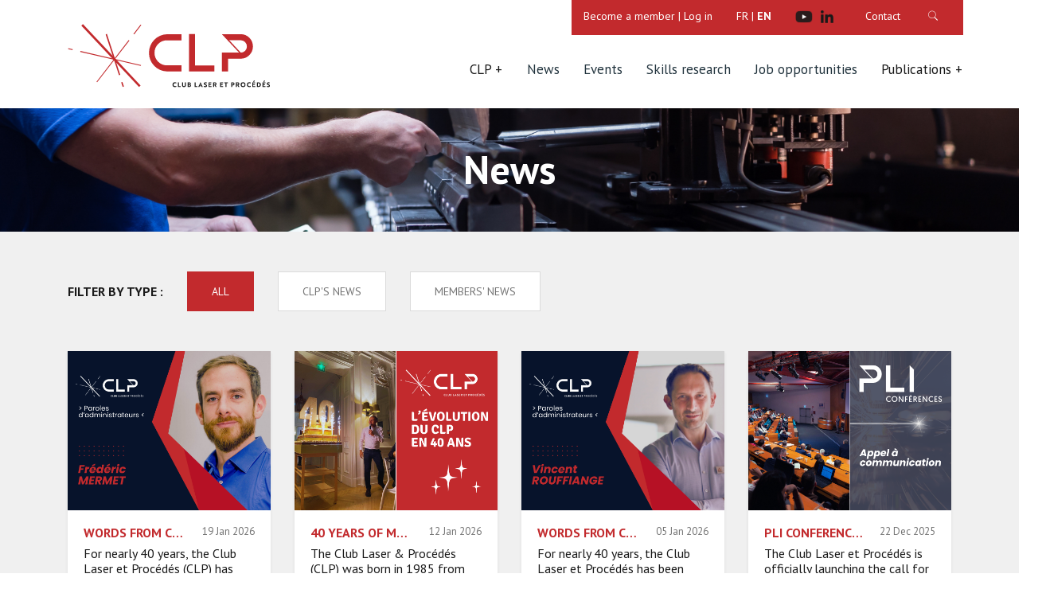

--- FILE ---
content_type: text/html; charset=UTF-8
request_url: https://www.clp-laser.fr/en/news
body_size: 5711
content:
<!DOCTYPE html>
<html>
	<head>
	    <meta charset="utf-8"/>	    <meta name="viewport" content="width=device-width, minimum-scale=1, initial-scale=1.0">
	    <title>
        Club Laser & Procédés - 	    </title>
      <meta name="description" content="" />
	    <link href="/img/CLP_favicon.jpg" type="image/x-icon" rel="icon"/><link href="/img/CLP_favicon.jpg" type="image/x-icon" rel="shortcut icon"/>
	            <link rel="stylesheet" href="https://use.typekit.net/slr3qqm.css">
      <link href="https://fonts.googleapis.com/css?family=PT+Sans:400,700" rel="stylesheet">
	    <link rel="stylesheet" href="/css/bootstrap4.min.css"/>	    <link rel="stylesheet" href="/css/styles.min.css"/>	    <link rel="stylesheet" href="/css/admin/select2.min.css"/>      	    <link rel="stylesheet" href="/css/front.css"/>    <script src="/js/jquery-3.2.1.min.js"></script>	</head>
	<body>
        <header>
    <div class="container">
        <div class="row flex-column flex-sm-row relative">
            <div class="col-12 col-md-3">
                <div class="logo-container">
                  <a href="/en"><img src="/img/CLP_logotype_positif.svg" id="logo" class="img-fluid" alt=""/></a>                </div>
                <div id="toggle-menu" class="d-sm-none">
                    <span></span>
                    <span></span>
                    <span></span>
                </div>
            </div>
            <div id="menu-content" class="col-12 col-md-9">
                <div class="row h-100 position-relative row flex-column justify-content-between align-items-md-end">
                    <div id="interaction-menu">
                        <div class="row justify-content-between justify-content-md-start">
                            
                            <div class="col-auto menu-item">
                                <a href="/en/become-membre">Become a member</a>                                <span class="d-none d-sm-inline">|</span><br class="d-block d-sm-none">
                                                                    <span id="modal-connexion">Log in</span>
                                                            </div>
                        <div class="col-auto menu-item">
                                                                                                                  <a href="/fr/actualites" class="link-lang">FR</a>                                                        |
                                                            <a href="/en/news" class="bold link-lang">EN</a>                                                      

                            </div>
                            <div class="d-flex col-auto menu-item" style="width: 5.5rem;">
                                <a href="https://www.youtube.com/channel/UCWBspy7tDranNpA8uL-hrWQ" class="mr10" target="_blank"><img src="/img/logo-youtube.png" class="img-fluid" alt=""/></a>                                <a href="https://www.linkedin.com/in/club-laser-et-proc%C3%A9d%C3%A9s/" class="mr10" target="_blank"><img src="/img/logo_linkedin.png" class="img-fluid" alt=""/></a>                            </div>
                            <div class="d-none d-sm-block col-auto menu-item">
                              <a href="/en/contact">Contact</a>                            </div>
                            <div class="d-none d-sm-block col-auto menu-item container-search">
                                <form method="post" accept-charset="utf-8" class="header-search" action="/en/search"><div style="display:none;"><input type="hidden" name="_method" value="POST"/></div>                                    <div class="input text"><input type="text" name="search" id="search" value=""/></div>                                    <label for="search">
                                        <i class="icons8-chercher-2"></i>
                                    </label>
                                    <button type="submit">OK</button>                                </form>                            </div>
                        </div>
                    </div>
                    <div id="mega-menu">
                        <div class="row menu-container justify-content-center justify-content-md-end align-items-end">

                            <div class="col-12 col-md-auto mega-menu-item">
                                <div class="menu-item">
                                    <div class="menu-title">
                                        CLP                                    </div>
                                    <div class="submenu-content">
                                        <div class="submenu-item">

                                          <a href="/en/clp">Discover our association</a>
                                        </div>
                                        <div class="submenu-item">
                                              <a href="/en/our-members">Our members</a>                                        </div>
                                    </div>
                                </div>
                            </div>

                            <div class="col-12 col-md-auto mega-menu-item">
                                <div class="menu-item">
                                  <div class="menu-title no-content">
                                    <a href="/en/news">News</a>                                  </div>
                                </div>
                            </div>

                            <div class="col-12 col-md-auto mega-menu-item">
                                <div class="menu-item">
                                    <div class="menu-title no-content">
                                      <a href="/en/our-events">Events</a>                                    </div>

                                </div>
                            </div>

                            <div class="col-12 col-md-auto mega-menu-item">
                                <div class="menu-item">
                                    <div class="menu-title no-content">
                                      <a href="/en/members">Skills research</a>                                    </div>
                                </div>
                            </div>

                            <div class="col-12 col-md-auto mega-menu-item">
                                <div class="menu-item">
                                    <div class="menu-title no-content">
                                      <a href="/en/career">Job opportunities</a>                                    </div>

                                </div>
                            </div>

                            <div class="col-12 col-md-auto mega-menu-item">
                                <div class="menu-item">
                                    <div class="menu-title">
                                        Publications                                    </div>
                                    <div class="submenu-content">
                                        <div class="submenu-item">
                                                <a href="/en/publications#newslasers">Newslasers</a>                                        </div>
                                        <div class="submenu-item">
                                                <a href="/en/publications#ressources">Resources</a>                                        </div>
                                    </div>
                                </div>
                            </div>

                            <div class="d-sm-none col-12 col-md-auto mega-menu-item">
                                <div class="menu-item">
                                    <div class="menu-title no-content">
                                        <a href="/en/contact">Contact</a>                                    </div>
                                </div>
                            </div>

                        </div>
                    </div>
                </div>
            </div>
        </div>
    </div>
</header>



        <div class="title-header">
    <div class="img-container imgLiquid">
        <img src="/img/bg_news.jpg" alt=""/>        <div class="title-container">
            <div class="title">News</div>
        </div>
    </div>
</div>
<div class="bg-grey">
    <div class="container pt50 pb50">
        <div class="news-filter" id="articles-filters">
    <div class="row flex-column flex-sm-row align-items-center">
        <div class="col-12 col-sm-auto">
            <div class="text bold text-uppercase title-filter">Filter by type :</div>
        </div>
        <div class="col-12 col-sm-auto">
            <div class="button filter text-uppercase active" data-filter="all">All</div>
        </div>
        <div class="col-12 col-sm-auto">
            <div class="button filter text-uppercase " data-filter="clp">CLP's news</div>
        </div>
        <div class="col-12 col-sm-auto">
            <div class="button filter text-uppercase " data-filter="members">Members' news</div>
        </div>
    </div>
</div>

        <div class="news-list mt50">
            <div class="row" id="listing-articles">
      <div class="col-md-3 mb30 article">
    <div class="news-item shadow">
        <div class="background imgLiquid">
            <img src="/img/2026/01/Interview-CA-Frederic-MERMET-IREPA-LASER.png" alt="Words from CLP Board Members – Frédéric Mermet"/>        </div>
        <div class="caption">
            <div class="d-flex align-items-start justify-content-between mb10">
                <div class="title text-uppercase bold col-md-8 no-padding-left">Words from CLP Board Members – Frédéric Mermet</div>
                <div class="date col-md-4 no-padding text-right">19 Jan 2026</div>
            </div>
            <div class="desc">For nearly 40 years, the Club Laser et Procédés (CLP) has been bringing...</div>
            <a href="/en/content/words-from-clp-board-members-frederic-mermet" class="link text-center">+</a>        </div>
    </div>
</div>      <div class="col-md-3 mb30 article">
    <div class="news-item shadow">
        <div class="background imgLiquid">
            <img src="/img/2026/01/Visuel-40-ans-d-evolutions-majeures-Comment-le-CLP-s-est-transforme-au-fil-des-decennies.png" alt="40 years of major developments: how CLP has transformed over the decades"/>        </div>
        <div class="caption">
            <div class="d-flex align-items-start justify-content-between mb10">
                <div class="title text-uppercase bold col-md-8 no-padding-left">40 years of major developments: how CLP has transformed over the decades</div>
                <div class="date col-md-4 no-padding text-right">12 Jan 2026</div>
            </div>
            <div class="desc">The Club Laser &amp; Procédés (CLP) was born in 1985 from the desire of a few...</div>
            <a href="/en/content/40-years-of-major-developments-how-clp-has-transformed-over-the-decades" class="link text-center">+</a>        </div>
    </div>
</div>      <div class="col-md-3 mb30 article">
    <div class="news-item shadow">
        <div class="background imgLiquid">
            <img src="/img/2026/01/Interview-CA-Vincent-ROUFFIANGE-AMPLITUDE.png" alt="Words from CLP Board Members – Vincent Rouffiange"/>        </div>
        <div class="caption">
            <div class="d-flex align-items-start justify-content-between mb10">
                <div class="title text-uppercase bold col-md-8 no-padding-left">Words from CLP Board Members – Vincent Rouffiange</div>
                <div class="date col-md-4 no-padding text-right">05 Jan 2026</div>
            </div>
            <div class="desc">

For nearly 40 years, the Club Laser
et Procédés has been bringing...</div>
            <a href="/en/content/words-from-clp-board-members-vincent-rouffiange" class="link text-center">+</a>        </div>
    </div>
</div>      <div class="col-md-3 mb30 article">
    <div class="news-item shadow">
        <div class="background imgLiquid">
            <img src="/img/2025/12/Appel-a-communication-PLI-Conferences-2026.png" alt="PLI Conferences 2026: Call for papers now open!"/>        </div>
        <div class="caption">
            <div class="d-flex align-items-start justify-content-between mb10">
                <div class="title text-uppercase bold col-md-8 no-padding-left">PLI Conferences 2026: Call for papers now open!</div>
                <div class="date col-md-4 no-padding text-right">22 Dec 2025</div>
            </div>
            <div class="desc">The Club Laser et Procédés is officially launching the call for papers for...</div>
            <a href="/en/content/pli-conferences-2026-call-for-papers-now-open" class="link text-center">+</a>        </div>
    </div>
</div>      <div class="col-md-3 mb30 article">
    <div class="news-item shadow">
        <div class="background imgLiquid">
            <img src="/img/2025/12/Visuel-40-ans-CLP-La-vision-de-son-President-John-Lopez.png" alt="40 years of the CLP: the vision of its President, John Lopez"/>        </div>
        <div class="caption">
            <div class="d-flex align-items-start justify-content-between mb10">
                <div class="title text-uppercase bold col-md-8 no-padding-left">40 years of the CLP: the vision of its President, John Lopez</div>
                <div class="date col-md-4 no-padding text-right">15 Dec 2025</div>
            </div>
            <div class="desc">On the occasion of the 40th anniversary of the Club Laser &amp; Procédés...</div>
            <a href="/en/content/40-years-of-the-clp-the-vision-of-its-president-john-lopez" class="link text-center">+</a>        </div>
    </div>
</div>      <div class="col-md-3 mb30 article">
    <div class="news-item shadow">
        <div class="background imgLiquid">
            <img src="/img/2025/12/Interview-Premium-Nicolas-CHAISE-ILS.png" alt="The CLP and its Premium Members – Interview with INDUSTRIAL LASER SYSTEMS "/>        </div>
        <div class="caption">
            <div class="d-flex align-items-start justify-content-between mb10">
                <div class="title text-uppercase bold col-md-8 no-padding-left">The CLP and its Premium Members – Interview with INDUSTRIAL LASER SYSTEMS </div>
                <div class="date col-md-4 no-padding text-right">09 Dec 2025</div>
            </div>
            <div class="desc">Beyond technology, the Club Laser et Procédés (CLP) shines a light on the men...</div>
            <a href="/en/content/the-clp-and-its-premium-members-interview-with-industrial-laser-systems" class="link text-center">+</a>        </div>
    </div>
</div>      <div class="col-md-3 mb30 article">
    <div class="news-item shadow">
        <div class="background imgLiquid">
            <img src="/img/2025/12/Interview-Premium-Julien-GRANIER-MANUTECH-USD.png" alt="The CLP and its Premium Members – Interview with MANUTECH USD "/>        </div>
        <div class="caption">
            <div class="d-flex align-items-start justify-content-between mb10">
                <div class="title text-uppercase bold col-md-8 no-padding-left">The CLP and its Premium Members – Interview with MANUTECH USD </div>
                <div class="date col-md-4 no-padding text-right">08 Dec 2025</div>
            </div>
            <div class="desc">The Club Laser et Procédés (CLP) highlights the expertise of its members and...</div>
            <a href="/en/content/the-clp-and-its-premium-members-interview-with-manutech-usd" class="link text-center">+</a>        </div>
    </div>
</div>      <div class="col-md-3 mb30 article">
    <div class="news-item shadow">
        <div class="background imgLiquid">
            <img src="/img/2025/12/Newslaser-CLP-84-Decembre-2025-actu-site-web.png" alt="Newslaser CLP – December 2025"/>        </div>
        <div class="caption">
            <div class="d-flex align-items-start justify-content-between mb10">
                <div class="title text-uppercase bold col-md-8 no-padding-left">Newslaser CLP – December 2025</div>
                <div class="date col-md-4 no-padding text-right">01 Dec 2025</div>
            </div>
            <div class="desc">The Club Laser &amp; Procédés (CLP) presents its latest issue of Newslaser,...</div>
            <a href="/en/content/newslaser-clp-december-2025" class="link text-center">+</a>        </div>
    </div>
</div>      <div class="col-md-3 mb30 article">
    <div class="news-item shadow">
        <div class="background imgLiquid">
            <img src="/img/2025/11/Interview-Premium-Bertrand-DODANE-NWS-LASER.png" alt="The CLP and its Premium Members – Interview with NWS LASER"/>        </div>
        <div class="caption">
            <div class="d-flex align-items-start justify-content-between mb10">
                <div class="title text-uppercase bold col-md-8 no-padding-left">The CLP and its Premium Members – Interview with NWS LASER</div>
                <div class="date col-md-4 no-padding text-right">24 Nov 2025</div>
            </div>
            <div class="desc">The Club Laser &amp; Procédés (CLP) highlights the expertise and commitment...</div>
            <a href="/en/content/the-clp-and-its-premium-members-interview-with-nws-laser" class="link text-center">+</a>        </div>
    </div>
</div>      <div class="col-md-3 mb30 article">
    <div class="news-item shadow">
        <div class="background imgLiquid">
            <img src="/img/2025/11/Interview-CA-Julien-GRANIER-MANUTECH-USD.png" alt="Words from CLP Board Members – Julien GRANIER "/>        </div>
        <div class="caption">
            <div class="d-flex align-items-start justify-content-between mb10">
                <div class="title text-uppercase bold col-md-8 no-padding-left">Words from CLP Board Members – Julien GRANIER </div>
                <div class="date col-md-4 no-padding text-right">20 Nov 2025</div>
            </div>
            <div class="desc">For nearly 40 years, the Club Laser et Procédés (CLP) has been bringing...</div>
            <a href="/en/content/words-from-clp-board-members-julien-granier" class="link text-center">+</a>        </div>
    </div>
</div>      <div class="col-md-3 mb30 article">
    <div class="news-item shadow">
        <div class="background imgLiquid">
            <img src="/img/2025/11/Save-the-date-PLI-Conferences-2026.png" alt="PLI Conferences 2026: Save the Date!"/>        </div>
        <div class="caption">
            <div class="d-flex align-items-start justify-content-between mb10">
                <div class="title text-uppercase bold col-md-8 no-padding-left">PLI Conferences 2026: Save the Date!</div>
                <div class="date col-md-4 no-padding text-right">19 Nov 2025</div>
            </div>
            <div class="desc">July 1–2, 2026 – Beaublanc Stadium, Limoges (France)Event organized by the...</div>
            <a href="/en/content/pli-conferences-2026-save-the-date" class="link text-center">+</a>        </div>
    </div>
</div>      <div class="col-md-3 mb30 article">
    <div class="news-item shadow">
        <div class="background imgLiquid">
            <img src="/img/2025/11/Interview-Premium-Marc-FAUCON-ALPHANOV.png" alt="CLP and its Premium Members – Spotlight on ALPhANOV"/>        </div>
        <div class="caption">
            <div class="d-flex align-items-start justify-content-between mb10">
                <div class="title text-uppercase bold col-md-8 no-padding-left">CLP and its Premium Members – Spotlight on ALPhANOV</div>
                <div class="date col-md-4 no-padding text-right">10 Nov 2025</div>
            </div>
            <div class="desc">The Club Laser et Procédés (CLP) highlights the expertise of its members and...</div>
            <a href="/en/content/clp-and-its-premium-members-spotlight-on-alphanov" class="link text-center">+</a>        </div>
    </div>
</div>      <div class="col-md-3 mb30 article">
    <div class="news-item shadow">
        <div class="background imgLiquid">
            <img src="/img/2025/11/Appel-a-cotisation-CLP-2026-Opportunites-de-communication.png" alt="CLP, your visibility amplifier in the industrial laser sector"/>        </div>
        <div class="caption">
            <div class="d-flex align-items-start justify-content-between mb10">
                <div class="title text-uppercase bold col-md-8 no-padding-left">CLP, your visibility amplifier in the industrial laser sector</div>
                <div class="date col-md-4 no-padding text-right">03 Nov 2025</div>
            </div>
            <div class="desc">For over 30 years, the Club Laser et Procédés (CLP) has been supporting its...</div>
            <a href="/en/content/clp-your-visibility-amplifier-in-the-industrial-laser-sector" class="link text-center">+</a>        </div>
    </div>
</div>      <div class="col-md-3 mb30 article">
    <div class="news-item shadow">
        <div class="background imgLiquid">
            <img src="/img/2025/10/Appel-a-cotisation-CLP-2026-La-force-d-un-reseau.png" alt="CLP: The strength of a network serving the laser industry"/>        </div>
        <div class="caption">
            <div class="d-flex align-items-start justify-content-between mb10">
                <div class="title text-uppercase bold col-md-8 no-padding-left">CLP: The strength of a network serving the laser industry</div>
                <div class="date col-md-4 no-padding text-right">27 Oct 2025</div>
            </div>
            <div class="desc">The Club Laser et Procédés (CLP) has a core mission: to energize the laser...</div>
            <a href="/en/content/clp-the-strength-of-a-network-serving-the-laser-industry" class="link text-center">+</a>        </div>
    </div>
</div>      <div class="col-md-3 mb30 article">
    <div class="news-item shadow">
        <div class="background imgLiquid">
            <img src="/img/2025/10/Appel-a-cotisation-CLP-2026-Le-mot-du-President.png" alt="Message from the President: Why Join CLP in 2026"/>        </div>
        <div class="caption">
            <div class="d-flex align-items-start justify-content-between mb10">
                <div class="title text-uppercase bold col-md-8 no-padding-left">Message from the President: Why Join CLP in 2026</div>
                <div class="date col-md-4 no-padding text-right">21 Oct 2025</div>
            </div>
            <div class="desc">The Club Laser et Procédés (CLP) has launched its membership campaign for...</div>
            <a href="/en/content/message-from-the-president-why-join-clp-in-2026" class="link text-center">+</a>        </div>
    </div>
</div>      <div class="col-md-3 mb30 article">
    <div class="news-item shadow">
        <div class="background imgLiquid">
            <img src="/img/2025/10/Big-RGB-EP-2946.jpg" alt="TRUMPF lasers make batteries safe and protect cars from rust"/>        </div>
        <div class="caption">
            <div class="d-flex align-items-start justify-content-between mb10">
                <div class="title text-uppercase bold col-md-8 no-padding-left">TRUMPF lasers make batteries safe and protect cars from rust</div>
                <div class="date col-md-4 no-padding text-right">09 Oct 2025</div>
            </div>
            <div class="desc">TRUMPF has
developed laser applications for adhesive and coating preparation...</div>
            <a href="/en/content/trumpf-lasers-make-batteries-safe-and-protect-cars-from-rust" class="link text-center">+</a>        </div>
    </div>
</div>      <div class="col-md-3 mb30 article">
    <div class="news-item shadow">
        <div class="background imgLiquid">
            <img src="/img/2025/10/Micronora-2026-Inscriptions-ouvertes-pour-stand-collectif.png" alt="CLP at Micronora 2026!"/>        </div>
        <div class="caption">
            <div class="d-flex align-items-start justify-content-between mb10">
                <div class="title text-uppercase bold col-md-8 no-padding-left">CLP at Micronora 2026!</div>
                <div class="date col-md-4 no-padding text-right">08 Oct 2025</div>
            </div>
            <div class="desc">The Club Laser et Procédés (CLP) is pleased to announce its participation in...</div>
            <a href="/en/content/clp-at-micronora-2026" class="link text-center">+</a>        </div>
    </div>
</div>      <div class="col-md-3 mb30 article">
    <div class="news-item shadow">
        <div class="background imgLiquid">
            <img src="/img/2025/10/Bilan-PLI-Conferences-2025.png" alt="Review of the PLI Conferences 2025 in Strasbourg"/>        </div>
        <div class="caption">
            <div class="d-flex align-items-start justify-content-between mb10">
                <div class="title text-uppercase bold col-md-8 no-padding-left">Review of the PLI Conferences 2025 in Strasbourg</div>
                <div class="date col-md-4 no-padding text-right">06 Oct 2025</div>
            </div>
            <div class="desc">The CLUB LASER ET PROCÉDÉS (CLP) reports a highly positive outcome for the...</div>
            <a href="/en/content/review-of-the-pli-conferences-2025-in-strasbourg" class="link text-center">+</a>        </div>
    </div>
</div>      <div class="col-md-3 mb30 article">
    <div class="news-item shadow">
        <div class="background imgLiquid">
            <img src="/img/2025/10/Appel-a-cotisation-CLP-2026.png" alt="Membership 2026: Join CLP"/>        </div>
        <div class="caption">
            <div class="d-flex align-items-start justify-content-between mb10">
                <div class="title text-uppercase bold col-md-8 no-padding-left">Membership 2026: Join CLP</div>
                <div class="date col-md-4 no-padding text-right">01 Oct 2025</div>
            </div>
            <div class="desc">The Club Laser et Procédés (CLP) is officially launching its membership...</div>
            <a href="/en/content/membership-2026-join-clp" class="link text-center">+</a>        </div>
    </div>
</div>      <div class="col-md-3 mb30 article">
    <div class="news-item shadow">
        <div class="background imgLiquid">
            <img src="/img/2025/09/Interview-CA-Marc-FAUCON-ALPHANOV.png" alt="Words from a CLP Board Member – Marc FAUCON "/>        </div>
        <div class="caption">
            <div class="d-flex align-items-start justify-content-between mb10">
                <div class="title text-uppercase bold col-md-8 no-padding-left">Words from a CLP Board Member – Marc FAUCON </div>
                <div class="date col-md-4 no-padding text-right">16 Sep 2025</div>
            </div>
            <div class="desc">For nearly 40 years, the Club Laser et Procédés (CLP) has been bringing...</div>
            <a href="/en/content/words-from-a-clp-board-member-marc-faucon" class="link text-center">+</a>        </div>
    </div>
</div>        <div class="text-right mt30 col-12 next">
        <a href="/en/news?page=2" class="btn-secondary">&gt;</a>    </div>
  </div>
        </div>
    </div>
</div>

        <div class="connexion-container">
    <div id="close-container">
        <img src="/img/close.png" class="img-fluid" alt=""/>    </div>
    <div class="bg-container imgLiquid">
        <img src="/img/bg_connexion.jpg" alt=""/>    </div>
    <div id="connexion">
        <div class="logo-container">
            <img src="/img/logo_white.png" class="img-fluid" alt=""/>        </div>
        <div class="form-container">

        <form method="post" accept-charset="utf-8" action="/en/connexion"><div style="display:none;"><input type="hidden" name="_method" value="POST"/></div>          <p class="text-information">This content is reserved to CLP members, please log in </p>
            <div class="input text"><input type="text" name="email" placeholder="Login" class="form-control" id="email-connexion" required="required" value=""/></div>

            <div class="input password"><input type="password" name="password" placeholder="Password" class="form-control" required="required" id="password"/></div><!--            <a href="#" id="toggle-show-password" tabIndex="-1">--><?php//= __('voir') ?><!--</a>-->

            <button class="button" type="submit">Log in</button>          <div class="text-right">
            <p class="become-member">Not a CLP member yet ? <a href="/en/become-membre">Become a member</a></p>
          </div>
        </form>
        </div>
        <div class="row">
            <div class="forgot-password col-12 col-md-6">
                <a href="/en/mot-de-passe-oublie" id="forgot-password">I forgot my password...</a>
            </div>
            <div class="remember-me text-right col-12 col-md-6">
                <div class="input checkbox"><input type="hidden" name="remember_me" value="0"/><label for="remember-me"><input type="checkbox" name="remember_me" value="1" id="remember-me">Remember me<span class="checkmark"></span></label></div>            </div>
        </div>
    </div>
</div>


        
        <div class="footer-container">
    <div class="contact-banner imgLiquid">
        <img src="/img/bg_footer.jpg" alt=""/>        <div class="contact-banner-container">
            <div class="title bold">The CLP is at your disposal for any information !</div>
            <div class="contact-button text-center">
              <a href="/en/contact"><button class="button bold">Contact us</button></a>            </div>
        </div>
    </div>

    <footer class="container-fluid">
        <div class="row justify-content-center full-width">
            <div class="col-12 col-sm-auto">
                <div class="logo-container">
                    <img src="/img/CLP_logotype_noir.svg" class="img-fluid" alt=""/>                </div>
            </div>
            <div class="col-12 col-sm-auto">
                <div class="footer-list">
                    <div class="list-header bold">Contact</div>
                    <div class="list-item">Parc d’Innovation - Pôle API</div>
                    <div class="list-item">320 Boulevard Sébastien Brant</div>
                    <div class="list-item">67400 ILLKIRCH - France</div>
                </div>
            </div>
            <div class="col-12 col-sm-auto">
                <div class="footer-list">
                    <div class="list-header bold">CLP</div>
                    <div class="list-item"> <a href="/en/clp">Our association</a> </div>
                  <div class="list-item"><a href="/en/our-members">Our members</a> </div>
                  <div class="list-item"><a href="/en/our-events">Events</a> </div>
                  <div class="list-item"><a href="/en/members">Skills research</a> </div>
                  <div class="list-item"><a href="/en/career">Job opportunities</a> </div>
                </div>
            </div>
            <div class="col-12 col-sm-auto">
                <div class="footer-list">
                    <div class="list-header bold">Publications</div>
                    <div class="list-item"><a href="/en/news">News</a></div>
                    <div class="list-item"><a href="/en/publications#newslasers">Newslasers</a></div>
                    <div class="list-item"><a href="/en/publications#ressources">Resources</a></div>
                </div>
            </div>
            <div class="col-12 col-sm-auto">
                <div class="footer-list newsletter">
                    <div class="list-header bold">
                    Subscribe to our news<br>and our newslaser :                    </div>
                    <form method="post" accept-charset="utf-8" class="form newsletter-emails-form" action="/newsletter-emails/add"><div style="display:none;"><input type="hidden" name="_method" value="POST"/></div><div class="row no-gutters">
  <div class="col">
    <div class="input email"><input type="email" name="email" placeholder="Your E-mail" id="email"/></div>  </div>
  <div class="col-auto">
    <button type="submit">OK</button>  </div>
</div>
</form>                </div>
            </div>
        </div>
        <div class="legals text-center">
            <a href="/en/legale-notices">Legal notices</a>  &copy; 2026 CLP - CLUB LASER & PROCÉDÉS        </div>
    </footer>
</div>


        <script src="/js/imgLiquid-min.js"></script>        <script src="/js/admin/jquery.validate.min.js"></script>        <script src="/js/admin/select2.js"></script>        <script src="/js/bootstrap4.min.js"></script>        <script src="/js/jquery.sticky.js"></script>        <script src="/js/global.js"></script>        <script src="/js/admin/bootbox.min.js"></script>
        <script type="text/javascript">
            $(document).ready(function() {
                Global.initImgLiquid();
                Global.overloadForm();
                Global.initSelec2();
                Global.listenerRenderMessage();
            });
        </script>
        <script src="/article_manager/js/articles.js"></script><script>  //<script>
  var lang = "en";
  $(document).ready(function(){
    Articles.overloadFiltersButtons(lang);
  });
</script><script>  //<script>
  var lang = "en";
  $(document).ready(function(){
    Articles.paginatorAjax(lang);
  });
</script><script>//<script>
    $("[id^='modal-connexion']").click(function() {
        $('.connexion-container').fadeIn();
        $('#connexion .form-container .text-information').hide();
    });
    $("[id^='modal-connexion-for']").click(function() {
      $('#connexion .form-container .text-information').show();
      $('#connexion .form-container form').prepend('<input type="hidden" name="model" value="'+$(this).data('type')+'" />');
    });
    $('#close-container').click(function() {
      $('.connexion-container').fadeOut();
    });
    $('.menu-item').hover(function() {
        $(this).find('.submenu-content').addClass('open');
    }, function() {
        $(this).find('.submenu-content').removeClass('open');
    });


    $('#search').focusin(function() {
        $(this).parent().next('label').addClass('hide');
        $(this).parent().parent().find('button').addClass('show');
    });
    $('#search').focusout(function() {
        $(this).parent().next('label').removeClass('hide');
        $(this).parent().parent().find('button').removeClass('show');
    });

    $('#toggle-menu').click(function() {
        $(this).toggleClass('open');
        $('#menu-content').toggleClass('open');
    });

</script><script>//<script>
    var password = $('#password');

    $(document).on('click', '#toggle-show-password', function(e){
        e.preventDefault();
        let type = password.attr('type');
        if(type === 'password'){
            password.attr('type', 'text');
        }else{
            password.attr('type', 'password');
        }
    });
</script>        <!-- Global site tag (gtag.js) - Google Analytics -->
        <script async src="https://www.googletagmanager.com/gtag/js?id=UA-131173082-1"></script>
        <script>
          window.dataLayer = window.dataLayer || [];
          function gtag(){dataLayer.push(arguments);}
          gtag('js', new Date());

          gtag('config', 'UA-131173082-1');
        </script>

  </body>
</html>


--- FILE ---
content_type: text/css
request_url: https://www.clp-laser.fr/css/styles.min.css
body_size: 1109
content:
@font-face{font-family:France-Clusters;src:url(../fonts/France-Clusters_1031ed95718d58d779f5a947c10bb791.eot);src:url(../fonts/France-Clusters_1031ed95718d58d779f5a947c10bb791.eot?#iefix) format("embedded-opentype"),url(../fonts/France-Clusters_1031ed95718d58d779f5a947c10bb791.woff2) format("woff2"),url(../fonts/France-Clusters_1031ed95718d58d779f5a947c10bb791.woff) format("woff"),url(../fonts/France-Clusters_1031ed95718d58d779f5a947c10bb791.ttf) format("truetype"),url(../fonts/France-Clusters_1031ed95718d58d779f5a947c10bb791.svg#France-Clusters) format("svg");font-weight:400;font-style:normal}@media screen and (-webkit-min-device-pixel-ratio:0){@font-face{font-family:France-Clusters;src:url(../fonts/France-Clusters_1031ed95718d58d779f5a947c10bb791.svg#France-Clusters) format("svg")}}[data-icons8]:before{content:attr(data-icons8)}.icons8,.icons8-add-user-male:before,.icons8-arrow-pointing-to-right:before,.icons8-ascending-sorting:before,.icons8-brake-warning:before,.icons8-calculator:before,.icons8-calendar:before,.icons8-checked:before,.icons8-circled-question-mark:before,.icons8-collapse-arrow:before,.icons8-cross-mark:before,.icons8-dashboard:before,.icons8-delete-button:before,.icons8-descending-sorting:before,.icons8-down-arrow:before,.icons8-download-from-cloud:before,.icons8-earth-globe:before,.icons8-edit-property:before,.icons8-export-csv:before,.icons8-eye:before,.icons8-facebook-f:before,.icons8-google-docs:before,.icons8-green-check-mark:before,.icons8-group-of-projects:before,.icons8-hand-holding-card:before,.icons8-horizontal-settings-mixer:before,.icons8-male-user:before,.icons8-map:before,.icons8-new-post:before,.icons8-notification:before,.icons8-past:before,.icons8-private:before,.icons8-refresh:before,.icons8-rocket:before,.icons8-save:before,.icons8-search:before,.icons8-send:before,.icons8-settings:before,.icons8-shutdown:before,.icons8-simple-arrow:before,.icons8-sms:before,.icons8-spiral-bound-booklet:before,.icons8-sync:before,.icons8-trash:before,.icons8-two-tickets:before,.icons8-user-account:before,.icons8-video-play-button:before,.icons8-view-all:before,.icons8-web-advertising:before,[data-icons8]:before{display:inline-block;font-family:France-Clusters;font-style:normal;font-weight:400;font-variant:normal;line-height:1;text-decoration:inherit;text-rendering:optimizeLegibility;text-transform:none;-moz-osx-font-smoothing:grayscale;-webkit-font-smoothing:antialiased;font-smoothing:antialiased}.icons8-add-user-male:before{content:"\f113"}.icons8-arrow-pointing-to-right:before{content:"\f109"}.icons8-ascending-sorting:before{content:"\f116"}.icons8-brake-warning:before{content:"\f126"}.icons8-calculator:before{content:"\f121"}.icons8-calendar:before{content:"\f11e"}.icons8-checked:before{content:"\f125"}.icons8-circled-question-mark:before{content:"\f123"}.icons8-collapse-arrow:before{content:"\f10a"}.icons8-cross-mark:before{content:"\f128"}.icons8-dashboard:before{content:"\f105"}.icons8-delete-button:before{content:"\f122"}.icons8-descending-sorting:before{content:"\f115"}.icons8-down-arrow:before{content:"\f10b"}.icons8-download-from-cloud:before{content:"\f124"}.icons8-earth-globe:before{content:"\f103"}.icons8-edit-property:before{content:"\f118"}.icons8-export-csv:before{content:"\f114"}.icons8-eye:before{content:"\f101"}.icons8-facebook-f:before{content:"\f104"}.icons8-google-docs:before{content:"\f10e"}.icons8-green-check-mark:before{content:"\f100"}.icons8-group-of-projects:before{content:"\f10f"}.icons8-hand-holding-card:before{content:"\f127"}.icons8-horizontal-settings-mixer:before{content:"\f12d"}.icons8-male-user:before{content:"\f12a"}.icons8-map:before{content:"\f12b"}.icons8-new-post:before{content:"\f111"}.icons8-notification:before{content:"\f10c"}.icons8-past:before{content:"\f117"}.icons8-private:before{content:"\f11f"}.icons8-refresh:before{content:"\f129"}.icons8-rocket:before{content:"\f102"}.icons8-save:before{content:"\f11c"}.icons8-search:before{content:"\f119"}.icons8-send:before{content:"\f10d"}.icons8-settings:before{content:"\f131"}.icons8-shutdown:before{content:"\f12f"}.icons8-simple-arrow:before{content:"\f108"}.icons8-sms:before{content:"\f11a"}.icons8-spiral-bound-booklet:before{content:"\f106"}.icons8-sync:before{content:"\f120"}.icons8-trash:before{content:"\f11b"}.icons8-two-tickets:before{content:"\f107"}.icons8-user-account:before{content:"\f112"}.icons8-video-play-button:before{content:"\f11d"}.icons8-view-all:before{content:"\f12c"}.icons8-web-advertising:before{content:"\f110"}

--- FILE ---
content_type: text/css
request_url: https://www.clp-laser.fr/css/front.css
body_size: 14337
content:
.mt0 {
  margin-top: 0px !important;
}

.pt0 {
  padding-top: 0px !important;
}

.pv0 {
  padding-top: 0px;
  padding-bottom: 0px;
}

.ph0 {
  padding-left: 0px;
  padding-right: 0px;
}

.mb0 {
  margin-bottom: 0px !important;
}

.pb0 {
  padding-bottom: 0px !important;
}

.pv0 {
  padding-top: 0px;
  padding-bottom: 0px;
}

.ph0 {
  padding-left: 0px;
  padding-right: 0px;
}

.ml0 {
  margin-left: 0px !important;
}

.pl0 {
  padding-left: 0px !important;
}

.pv0 {
  padding-top: 0px;
  padding-bottom: 0px;
}

.ph0 {
  padding-left: 0px;
  padding-right: 0px;
}

.mr0 {
  margin-right: 0px !important;
}

.pr0 {
  padding-right: 0px !important;
}

.pv0 {
  padding-top: 0px;
  padding-bottom: 0px;
}

.ph0 {
  padding-left: 0px;
  padding-right: 0px;
}

.bpt0:before {
  content: "";
  display: block;
  padding-top: 0%;
}

.mt5 {
  margin-top: 5px !important;
}

.pt5 {
  padding-top: 5px !important;
}

.pv5 {
  padding-top: 5px;
  padding-bottom: 5px;
}

.ph5 {
  padding-left: 5px;
  padding-right: 5px;
}

.mb5 {
  margin-bottom: 5px !important;
}

.pb5 {
  padding-bottom: 5px !important;
}

.pv5 {
  padding-top: 5px;
  padding-bottom: 5px;
}

.ph5 {
  padding-left: 5px;
  padding-right: 5px;
}

.ml5 {
  margin-left: 5px !important;
}

.pl5 {
  padding-left: 5px !important;
}

.pv5 {
  padding-top: 5px;
  padding-bottom: 5px;
}

.ph5 {
  padding-left: 5px;
  padding-right: 5px;
}

.mr5 {
  margin-right: 5px !important;
}

.pr5 {
  padding-right: 5px !important;
}

.pv5 {
  padding-top: 5px;
  padding-bottom: 5px;
}

.ph5 {
  padding-left: 5px;
  padding-right: 5px;
}

.bpt5:before {
  content: "";
  display: block;
  padding-top: 5%;
}

.mt10 {
  margin-top: 10px !important;
}

.pt10 {
  padding-top: 10px !important;
}

.pv10 {
  padding-top: 10px;
  padding-bottom: 10px;
}

.ph10 {
  padding-left: 10px;
  padding-right: 10px;
}

.mb10 {
  margin-bottom: 10px !important;
}

.pb10 {
  padding-bottom: 10px !important;
}

.pv10 {
  padding-top: 10px;
  padding-bottom: 10px;
}

.ph10 {
  padding-left: 10px;
  padding-right: 10px;
}

.ml10 {
  margin-left: 10px !important;
}

.pl10 {
  padding-left: 10px !important;
}

.pv10 {
  padding-top: 10px;
  padding-bottom: 10px;
}

.ph10 {
  padding-left: 10px;
  padding-right: 10px;
}

.mr10 {
  margin-right: 10px !important;
}

.pr10 {
  padding-right: 10px !important;
}

.pv10 {
  padding-top: 10px;
  padding-bottom: 10px;
}

.ph10 {
  padding-left: 10px;
  padding-right: 10px;
}

.bpt10:before {
  content: "";
  display: block;
  padding-top: 10%;
}

.mt15 {
  margin-top: 15px !important;
}

.pt15 {
  padding-top: 15px !important;
}

.pv15 {
  padding-top: 15px;
  padding-bottom: 15px;
}

.ph15 {
  padding-left: 15px;
  padding-right: 15px;
}

.mb15 {
  margin-bottom: 15px !important;
}

.pb15 {
  padding-bottom: 15px !important;
}

.pv15 {
  padding-top: 15px;
  padding-bottom: 15px;
}

.ph15 {
  padding-left: 15px;
  padding-right: 15px;
}

.ml15 {
  margin-left: 15px !important;
}

.pl15 {
  padding-left: 15px !important;
}

.pv15 {
  padding-top: 15px;
  padding-bottom: 15px;
}

.ph15 {
  padding-left: 15px;
  padding-right: 15px;
}

.mr15 {
  margin-right: 15px !important;
}

.pr15 {
  padding-right: 15px !important;
}

.pv15 {
  padding-top: 15px;
  padding-bottom: 15px;
}

.ph15 {
  padding-left: 15px;
  padding-right: 15px;
}

.bpt15:before {
  content: "";
  display: block;
  padding-top: 15%;
}

.mt20 {
  margin-top: 20px !important;
}

.pt20 {
  padding-top: 20px !important;
}

.pv20 {
  padding-top: 20px;
  padding-bottom: 20px;
}

.ph20 {
  padding-left: 20px;
  padding-right: 20px;
}

.mb20 {
  margin-bottom: 20px !important;
}

.pb20 {
  padding-bottom: 20px !important;
}

.pv20 {
  padding-top: 20px;
  padding-bottom: 20px;
}

.ph20 {
  padding-left: 20px;
  padding-right: 20px;
}

.ml20 {
  margin-left: 20px !important;
}

.pl20 {
  padding-left: 20px !important;
}

.pv20 {
  padding-top: 20px;
  padding-bottom: 20px;
}

.ph20 {
  padding-left: 20px;
  padding-right: 20px;
}

.mr20 {
  margin-right: 20px !important;
}

.pr20 {
  padding-right: 20px !important;
}

.pv20 {
  padding-top: 20px;
  padding-bottom: 20px;
}

.ph20 {
  padding-left: 20px;
  padding-right: 20px;
}

.bpt20:before {
  content: "";
  display: block;
  padding-top: 20%;
}

.mt25 {
  margin-top: 25px !important;
}

.pt25 {
  padding-top: 25px !important;
}

.pv25 {
  padding-top: 25px;
  padding-bottom: 25px;
}

.ph25 {
  padding-left: 25px;
  padding-right: 25px;
}

.mb25 {
  margin-bottom: 25px !important;
}

.pb25 {
  padding-bottom: 25px !important;
}

.pv25 {
  padding-top: 25px;
  padding-bottom: 25px;
}

.ph25 {
  padding-left: 25px;
  padding-right: 25px;
}

.ml25 {
  margin-left: 25px !important;
}

.pl25 {
  padding-left: 25px !important;
}

.pv25 {
  padding-top: 25px;
  padding-bottom: 25px;
}

.ph25 {
  padding-left: 25px;
  padding-right: 25px;
}

.mr25 {
  margin-right: 25px !important;
}

.pr25 {
  padding-right: 25px !important;
}

.pv25 {
  padding-top: 25px;
  padding-bottom: 25px;
}

.ph25 {
  padding-left: 25px;
  padding-right: 25px;
}

.bpt25:before {
  content: "";
  display: block;
  padding-top: 25%;
}

.mt30 {
  margin-top: 30px !important;
}

.pt30 {
  padding-top: 30px !important;
}

.pv30 {
  padding-top: 30px;
  padding-bottom: 30px;
}

.ph30 {
  padding-left: 30px;
  padding-right: 30px;
}

.mb30 {
  margin-bottom: 30px !important;
}

.pb30 {
  padding-bottom: 30px !important;
}

.pv30 {
  padding-top: 30px;
  padding-bottom: 30px;
}

.ph30 {
  padding-left: 30px;
  padding-right: 30px;
}

.ml30 {
  margin-left: 30px !important;
}

.pl30 {
  padding-left: 30px !important;
}

.pv30 {
  padding-top: 30px;
  padding-bottom: 30px;
}

.ph30 {
  padding-left: 30px;
  padding-right: 30px;
}

.mr30 {
  margin-right: 30px !important;
}

.pr30 {
  padding-right: 30px !important;
}

.pv30 {
  padding-top: 30px;
  padding-bottom: 30px;
}

.ph30 {
  padding-left: 30px;
  padding-right: 30px;
}

.bpt30:before {
  content: "";
  display: block;
  padding-top: 30%;
}

.mt35 {
  margin-top: 35px !important;
}

.pt35 {
  padding-top: 35px !important;
}

.pv35 {
  padding-top: 35px;
  padding-bottom: 35px;
}

.ph35 {
  padding-left: 35px;
  padding-right: 35px;
}

.mb35 {
  margin-bottom: 35px !important;
}

.pb35 {
  padding-bottom: 35px !important;
}

.pv35 {
  padding-top: 35px;
  padding-bottom: 35px;
}

.ph35 {
  padding-left: 35px;
  padding-right: 35px;
}

.ml35 {
  margin-left: 35px !important;
}

.pl35 {
  padding-left: 35px !important;
}

.pv35 {
  padding-top: 35px;
  padding-bottom: 35px;
}

.ph35 {
  padding-left: 35px;
  padding-right: 35px;
}

.mr35 {
  margin-right: 35px !important;
}

.pr35 {
  padding-right: 35px !important;
}

.pv35 {
  padding-top: 35px;
  padding-bottom: 35px;
}

.ph35 {
  padding-left: 35px;
  padding-right: 35px;
}

.bpt35:before {
  content: "";
  display: block;
  padding-top: 35%;
}

.mt40 {
  margin-top: 40px !important;
}

.pt40 {
  padding-top: 40px !important;
}

.pv40 {
  padding-top: 40px;
  padding-bottom: 40px;
}

.ph40 {
  padding-left: 40px;
  padding-right: 40px;
}

.mb40 {
  margin-bottom: 40px !important;
}

.pb40 {
  padding-bottom: 40px !important;
}

.pv40 {
  padding-top: 40px;
  padding-bottom: 40px;
}

.ph40 {
  padding-left: 40px;
  padding-right: 40px;
}

.ml40 {
  margin-left: 40px !important;
}

.pl40 {
  padding-left: 40px !important;
}

.pv40 {
  padding-top: 40px;
  padding-bottom: 40px;
}

.ph40 {
  padding-left: 40px;
  padding-right: 40px;
}

.mr40 {
  margin-right: 40px !important;
}

.pr40 {
  padding-right: 40px !important;
}

.pv40 {
  padding-top: 40px;
  padding-bottom: 40px;
}

.ph40 {
  padding-left: 40px;
  padding-right: 40px;
}

.bpt40:before {
  content: "";
  display: block;
  padding-top: 40%;
}

.mt45 {
  margin-top: 45px !important;
}

.pt45 {
  padding-top: 45px !important;
}

.pv45 {
  padding-top: 45px;
  padding-bottom: 45px;
}

.ph45 {
  padding-left: 45px;
  padding-right: 45px;
}

.mb45 {
  margin-bottom: 45px !important;
}

.pb45 {
  padding-bottom: 45px !important;
}

.pv45 {
  padding-top: 45px;
  padding-bottom: 45px;
}

.ph45 {
  padding-left: 45px;
  padding-right: 45px;
}

.ml45 {
  margin-left: 45px !important;
}

.pl45 {
  padding-left: 45px !important;
}

.pv45 {
  padding-top: 45px;
  padding-bottom: 45px;
}

.ph45 {
  padding-left: 45px;
  padding-right: 45px;
}

.mr45 {
  margin-right: 45px !important;
}

.pr45 {
  padding-right: 45px !important;
}

.pv45 {
  padding-top: 45px;
  padding-bottom: 45px;
}

.ph45 {
  padding-left: 45px;
  padding-right: 45px;
}

.bpt45:before {
  content: "";
  display: block;
  padding-top: 45%;
}

.mt50 {
  margin-top: 50px !important;
}

.pt50 {
  padding-top: 50px !important;
}

.pv50 {
  padding-top: 50px;
  padding-bottom: 50px;
}

.ph50 {
  padding-left: 50px;
  padding-right: 50px;
}

.mb50 {
  margin-bottom: 50px !important;
}

.pb50 {
  padding-bottom: 50px !important;
}

.pv50 {
  padding-top: 50px;
  padding-bottom: 50px;
}

.ph50 {
  padding-left: 50px;
  padding-right: 50px;
}

.ml50 {
  margin-left: 50px !important;
}

.pl50 {
  padding-left: 50px !important;
}

.pv50 {
  padding-top: 50px;
  padding-bottom: 50px;
}

.ph50 {
  padding-left: 50px;
  padding-right: 50px;
}

.mr50 {
  margin-right: 50px !important;
}

.pr50 {
  padding-right: 50px !important;
}

.pv50 {
  padding-top: 50px;
  padding-bottom: 50px;
}

.ph50 {
  padding-left: 50px;
  padding-right: 50px;
}

.bpt50:before {
  content: "";
  display: block;
  padding-top: 50%;
}

.mt55 {
  margin-top: 55px !important;
}

.pt55 {
  padding-top: 55px !important;
}

.pv55 {
  padding-top: 55px;
  padding-bottom: 55px;
}

.ph55 {
  padding-left: 55px;
  padding-right: 55px;
}

.mb55 {
  margin-bottom: 55px !important;
}

.pb55 {
  padding-bottom: 55px !important;
}

.pv55 {
  padding-top: 55px;
  padding-bottom: 55px;
}

.ph55 {
  padding-left: 55px;
  padding-right: 55px;
}

.ml55 {
  margin-left: 55px !important;
}

.pl55 {
  padding-left: 55px !important;
}

.pv55 {
  padding-top: 55px;
  padding-bottom: 55px;
}

.ph55 {
  padding-left: 55px;
  padding-right: 55px;
}

.mr55 {
  margin-right: 55px !important;
}

.pr55 {
  padding-right: 55px !important;
}

.pv55 {
  padding-top: 55px;
  padding-bottom: 55px;
}

.ph55 {
  padding-left: 55px;
  padding-right: 55px;
}

.bpt55:before {
  content: "";
  display: block;
  padding-top: 55%;
}

.mt60 {
  margin-top: 60px !important;
}

.pt60 {
  padding-top: 60px !important;
}

.pv60 {
  padding-top: 60px;
  padding-bottom: 60px;
}

.ph60 {
  padding-left: 60px;
  padding-right: 60px;
}

.mb60 {
  margin-bottom: 60px !important;
}

.pb60 {
  padding-bottom: 60px !important;
}

.pv60 {
  padding-top: 60px;
  padding-bottom: 60px;
}

.ph60 {
  padding-left: 60px;
  padding-right: 60px;
}

.ml60 {
  margin-left: 60px !important;
}

.pl60 {
  padding-left: 60px !important;
}

.pv60 {
  padding-top: 60px;
  padding-bottom: 60px;
}

.ph60 {
  padding-left: 60px;
  padding-right: 60px;
}

.mr60 {
  margin-right: 60px !important;
}

.pr60 {
  padding-right: 60px !important;
}

.pv60 {
  padding-top: 60px;
  padding-bottom: 60px;
}

.ph60 {
  padding-left: 60px;
  padding-right: 60px;
}

.bpt60:before {
  content: "";
  display: block;
  padding-top: 60%;
}

.mt70 {
  margin-top: 70px !important;
}

.pt70 {
  padding-top: 70px !important;
}

.pv70 {
  padding-top: 70px;
  padding-bottom: 70px;
}

.ph70 {
  padding-left: 70px;
  padding-right: 70px;
}

.mb70 {
  margin-bottom: 70px !important;
}

.pb70 {
  padding-bottom: 70px !important;
}

.pv70 {
  padding-top: 70px;
  padding-bottom: 70px;
}

.ph70 {
  padding-left: 70px;
  padding-right: 70px;
}

.ml70 {
  margin-left: 70px !important;
}

.pl70 {
  padding-left: 70px !important;
}

.pv70 {
  padding-top: 70px;
  padding-bottom: 70px;
}

.ph70 {
  padding-left: 70px;
  padding-right: 70px;
}

.mr70 {
  margin-right: 70px !important;
}

.pr70 {
  padding-right: 70px !important;
}

.pv70 {
  padding-top: 70px;
  padding-bottom: 70px;
}

.ph70 {
  padding-left: 70px;
  padding-right: 70px;
}

.bpt70:before {
  content: "";
  display: block;
  padding-top: 70%;
}

.mt75 {
  margin-top: 75px !important;
}

.pt75 {
  padding-top: 75px !important;
}

.pv75 {
  padding-top: 75px;
  padding-bottom: 75px;
}

.ph75 {
  padding-left: 75px;
  padding-right: 75px;
}

.mb75 {
  margin-bottom: 75px !important;
}

.pb75 {
  padding-bottom: 75px !important;
}

.pv75 {
  padding-top: 75px;
  padding-bottom: 75px;
}

.ph75 {
  padding-left: 75px;
  padding-right: 75px;
}

.ml75 {
  margin-left: 75px !important;
}

.pl75 {
  padding-left: 75px !important;
}

.pv75 {
  padding-top: 75px;
  padding-bottom: 75px;
}

.ph75 {
  padding-left: 75px;
  padding-right: 75px;
}

.mr75 {
  margin-right: 75px !important;
}

.pr75 {
  padding-right: 75px !important;
}

.pv75 {
  padding-top: 75px;
  padding-bottom: 75px;
}

.ph75 {
  padding-left: 75px;
  padding-right: 75px;
}

.bpt75:before {
  content: "";
  display: block;
  padding-top: 75%;
}

.mt100 {
  margin-top: 100px !important;
}

.pt100 {
  padding-top: 100px !important;
}

.pv100 {
  padding-top: 100px;
  padding-bottom: 100px;
}

.ph100 {
  padding-left: 100px;
  padding-right: 100px;
}

.mb100 {
  margin-bottom: 100px !important;
}

.pb100 {
  padding-bottom: 100px !important;
}

.pv100 {
  padding-top: 100px;
  padding-bottom: 100px;
}

.ph100 {
  padding-left: 100px;
  padding-right: 100px;
}

.ml100 {
  margin-left: 100px !important;
}

.pl100 {
  padding-left: 100px !important;
}

.pv100 {
  padding-top: 100px;
  padding-bottom: 100px;
}

.ph100 {
  padding-left: 100px;
  padding-right: 100px;
}

.mr100 {
  margin-right: 100px !important;
}

.pr100 {
  padding-right: 100px !important;
}

.pv100 {
  padding-top: 100px;
  padding-bottom: 100px;
}

.ph100 {
  padding-left: 100px;
  padding-right: 100px;
}

.bpt100:before {
  content: "";
  display: block;
  padding-top: 100%;
}

html, body, div, span, applet, object, iframe,
h1, h2, h3, h4, h5, h6, p, blockquote, pre,
a, abbr, acronym, address, big, cite, code,
del, dfn, em, img, ins, kbd, q, s, samp,
small, strike, strong, sub, sup, tt, var,
b, u, i, center,
dl, dt, dd, ol, ul, li,
fieldset, form, label, legend,
table, caption, tbody, tfoot, thead, tr, th, td,
article, aside, canvas, details, embed,
figure, figcaption, footer, header, hgroup,
menu, nav, output, ruby, section, summary,
time, mark, audio, video {
  margin: 0;
  padding: 0;
  border: 0;
  font-size: 100%;
  font: inherit;
  vertical-align: baseline;
  font-weight: 300;
}

/* HTML5 display-role reset for older browsers */
article, aside, details, figcaption, figure,
footer, header, hgroup, menu, nav, section {
  display: block;
}

html {
  height: 100%;
}

body {
  line-height: 1;
  overflow-x: hidden;
  min-height: 100%;
  font-family: "PT Sans", sans-serif;
  font-weight: bold;
  color: #191919;
}

ol, ul {
  list-style: none;
  margin: 0;
  padding: 0;
}

blockquote, q {
  quotes: none;
}

blockquote:before, blockquote:after,
q:before, q:after {
  content: "";
  content: none;
}

table {
  border-collapse: collapse;
  border-spacing: 0;
}

input:focus,
select:focus,
textarea:focus,
button:focus {
  outline: none !important;
}

textarea, input, button {
  outline: none;
}

textarea {
  resize: none;
}

img {
  max-width: 100%;
  height: auto;
}

a {
  cursor: pointer;
  color: #22343E;
}
a:hover {
  text-decoration: none;
  color: #C22A2D;
}

button:focus, a:focus {
  outline: 0;
}

b, strong {
  font-weight: bold;
}

i {
  font-style: italic;
}

p {
  line-height: 1.2;
  margin-bottom: 10px;
}

::-webkit-input-placeholder { /* WebKit, Blink, Edge */
  color: #D8D8D8;
}

:-moz-placeholder { /* Mozilla Firefox 4 to 18 */
  color: #D8D8D8;
  opacity: 1;
}

::-moz-placeholder { /* Mozilla Firefox 19+ */
  color: #D8D8D8;
  opacity: 1;
}

:-ms-input-placeholder { /* Internet Explorer 10-11 */
  color: #D8D8D8;
}

::-ms-input-placeholder { /* Microsoft Edge */
  color: #D8D8D8;
}

div.required label:after {
  content: " *";
  color: #747474;
  display: inline;
  font-weight: 300;
  font-size: 14px;
}

.breadcrumb {
  padding: 20px 0;
  list-style: none;
  background-color: #FFF;
  border-radius: 4px;
  margin: 20px 0 0;
}

.relative {
  position: relative;
}

.inline-block {
  display: inline-block;
}

.vertical-middle {
  vertical-align: middle;
}

.vertical-top {
  vertical-align: top;
}

.inline {
  display: inline;
}

.block {
  display: block;
}

.uppercase {
  text-transform: uppercase;
}

.red {
  color: #C22A2D;
}

.clear, .clearfix {
  clear: both;
}

.no-padding {
  padding: 0;
}

.no-padding-left {
  padding-left: 0;
}

.no-padding-right {
  padding-right: 0;
}

.no-padding-top {
  padding-top: 0;
}

.no-padding-bottom {
  padding-bottom: 0;
}

.padding {
  padding: 10px 15px;
}

.padding-left {
  padding-left: 15px;
}

.padding-right {
  padding-right: 15px;
}

.padding-top {
  padding-top: 10px;
}

.padding-bottom {
  padding-bottom: 10px;
}

.no-margin {
  margin: 0;
}

.no-margin-left {
  margin-left: 0;
}

.no-margin-right {
  margin-right: 0;
}

.no-margin-top {
  margin-top: 0;
}

.no-margin-bottom {
  margin-bottom: 0;
}

.margin {
  margin: 10px 15px;
}

.margin-left {
  margin-left: 15px;
}

.margin-right {
  margin-right: 15px;
}

.margin-top {
  margin-top: 10px;
}

.margin-bottom {
  margin-bottom: 10px;
}

.text-center {
  text-align: center;
}

.text-left {
  text-align: left;
}

.text-right {
  text-align: right;
}

.absolute-center {
  position: absolute;
  top: 50%;
  left: 50%;
  transform: translate(-50%, -50%);
  -moz-transform: translate(-50%, -50%);
  -webkit-transform: translate(-50%, -50%);
}

.full-width {
  width: 100%;
}

.text-information {
  color: #C22A2D;
  display: none;
}

[role=button] {
  cursor: pointer;
}

.mt0 {
  margin-top: 0px;
}

.pt0 {
  padding-top: 0px;
}

.mb0 {
  margin-bottom: 0px;
}

.pb0 {
  padding-bottom: 0px;
}

.ml0 {
  margin-left: 0px;
}

.pl0 {
  padding-left: 0px;
}

.mr0 {
  margin-right: 0px;
}

.pr0 {
  padding-right: 0px;
}

.bpt0:before {
  content: "";
  display: block;
  padding-top: 0%;
}

.mt5 {
  margin-top: 5px;
}

.pt5 {
  padding-top: 5px;
}

.mb5 {
  margin-bottom: 5px;
}

.pb5 {
  padding-bottom: 5px;
}

.ml5 {
  margin-left: 5px;
}

.pl5 {
  padding-left: 5px;
}

.mr5 {
  margin-right: 5px;
}

.pr5 {
  padding-right: 5px;
}

.bpt5:before {
  content: "";
  display: block;
  padding-top: 5%;
}

.mt10 {
  margin-top: 10px;
}

.pt10 {
  padding-top: 10px;
}

.mb10 {
  margin-bottom: 10px;
}

.pb10 {
  padding-bottom: 10px;
}

.ml10 {
  margin-left: 10px;
}

.pl10 {
  padding-left: 10px;
}

.mr10 {
  margin-right: 10px;
}

.pr10 {
  padding-right: 10px;
}

.bpt10:before {
  content: "";
  display: block;
  padding-top: 10%;
}

.mt12 {
  margin-top: 12px;
}

.pt12 {
  padding-top: 12px;
}

.mb12 {
  margin-bottom: 12px;
}

.pb12 {
  padding-bottom: 12px;
}

.ml12 {
  margin-left: 12px;
}

.pl12 {
  padding-left: 12px;
}

.mr12 {
  margin-right: 12px;
}

.pr12 {
  padding-right: 12px;
}

.bpt12:before {
  content: "";
  display: block;
  padding-top: 12%;
}

.mt15 {
  margin-top: 15px;
}

.pt15 {
  padding-top: 15px;
}

.mb15 {
  margin-bottom: 15px;
}

.pb15 {
  padding-bottom: 15px;
}

.ml15 {
  margin-left: 15px;
}

.pl15 {
  padding-left: 15px;
}

.mr15 {
  margin-right: 15px;
}

.pr15 {
  padding-right: 15px;
}

.bpt15:before {
  content: "";
  display: block;
  padding-top: 15%;
}

.mt20 {
  margin-top: 20px;
}

.pt20 {
  padding-top: 20px;
}

.mb20 {
  margin-bottom: 20px;
}

.pb20 {
  padding-bottom: 20px;
}

.ml20 {
  margin-left: 20px;
}

.pl20 {
  padding-left: 20px;
}

.mr20 {
  margin-right: 20px;
}

.pr20 {
  padding-right: 20px;
}

.bpt20:before {
  content: "";
  display: block;
  padding-top: 20%;
}

.mt25 {
  margin-top: 25px;
}

.pt25 {
  padding-top: 25px;
}

.mb25 {
  margin-bottom: 25px;
}

.pb25 {
  padding-bottom: 25px;
}

.ml25 {
  margin-left: 25px;
}

.pl25 {
  padding-left: 25px;
}

.mr25 {
  margin-right: 25px;
}

.pr25 {
  padding-right: 25px;
}

.bpt25:before {
  content: "";
  display: block;
  padding-top: 25%;
}

.mt30 {
  margin-top: 30px;
}

.pt30 {
  padding-top: 30px;
}

.mb30 {
  margin-bottom: 30px;
}

.pb30 {
  padding-bottom: 30px;
}

.ml30 {
  margin-left: 30px;
}

.pl30 {
  padding-left: 30px;
}

.mr30 {
  margin-right: 30px;
}

.pr30 {
  padding-right: 30px;
}

.bpt30:before {
  content: "";
  display: block;
  padding-top: 30%;
}

.mt35 {
  margin-top: 35px;
}

.pt35 {
  padding-top: 35px;
}

.mb35 {
  margin-bottom: 35px;
}

.pb35 {
  padding-bottom: 35px;
}

.ml35 {
  margin-left: 35px;
}

.pl35 {
  padding-left: 35px;
}

.mr35 {
  margin-right: 35px;
}

.pr35 {
  padding-right: 35px;
}

.bpt35:before {
  content: "";
  display: block;
  padding-top: 35%;
}

.mt40 {
  margin-top: 40px;
}

.pt40 {
  padding-top: 40px;
}

.mb40 {
  margin-bottom: 40px;
}

.pb40 {
  padding-bottom: 40px;
}

.ml40 {
  margin-left: 40px;
}

.pl40 {
  padding-left: 40px;
}

.mr40 {
  margin-right: 40px;
}

.pr40 {
  padding-right: 40px;
}

.bpt40:before {
  content: "";
  display: block;
  padding-top: 40%;
}

.mt45 {
  margin-top: 45px;
}

.pt45 {
  padding-top: 45px;
}

.mb45 {
  margin-bottom: 45px;
}

.pb45 {
  padding-bottom: 45px;
}

.ml45 {
  margin-left: 45px;
}

.pl45 {
  padding-left: 45px;
}

.mr45 {
  margin-right: 45px;
}

.pr45 {
  padding-right: 45px;
}

.bpt45:before {
  content: "";
  display: block;
  padding-top: 45%;
}

.mt50 {
  margin-top: 50px;
}

.pt50 {
  padding-top: 50px;
}

.mb50 {
  margin-bottom: 50px;
}

.pb50 {
  padding-bottom: 50px;
}

.ml50 {
  margin-left: 50px;
}

.pl50 {
  padding-left: 50px;
}

.mr50 {
  margin-right: 50px;
}

.pr50 {
  padding-right: 50px;
}

.bpt50:before {
  content: "";
  display: block;
  padding-top: 50%;
}

.mt65 {
  margin-top: 65px;
}

.pt65 {
  padding-top: 65px;
}

.mb65 {
  margin-bottom: 65px;
}

.pb65 {
  padding-bottom: 65px;
}

.ml65 {
  margin-left: 65px;
}

.pl65 {
  padding-left: 65px;
}

.mr65 {
  margin-right: 65px;
}

.pr65 {
  padding-right: 65px;
}

.bpt65:before {
  content: "";
  display: block;
  padding-top: 65%;
}

.mt70 {
  margin-top: 70px;
}

.pt70 {
  padding-top: 70px;
}

.mb70 {
  margin-bottom: 70px;
}

.pb70 {
  padding-bottom: 70px;
}

.ml70 {
  margin-left: 70px;
}

.pl70 {
  padding-left: 70px;
}

.mr70 {
  margin-right: 70px;
}

.pr70 {
  padding-right: 70px;
}

.bpt70:before {
  content: "";
  display: block;
  padding-top: 70%;
}

.mt75 {
  margin-top: 75px;
}

.pt75 {
  padding-top: 75px;
}

.mb75 {
  margin-bottom: 75px;
}

.pb75 {
  padding-bottom: 75px;
}

.ml75 {
  margin-left: 75px;
}

.pl75 {
  padding-left: 75px;
}

.mr75 {
  margin-right: 75px;
}

.pr75 {
  padding-right: 75px;
}

.bpt75:before {
  content: "";
  display: block;
  padding-top: 75%;
}

.mt80 {
  margin-top: 80px;
}

.pt80 {
  padding-top: 80px;
}

.mb80 {
  margin-bottom: 80px;
}

.pb80 {
  padding-bottom: 80px;
}

.ml80 {
  margin-left: 80px;
}

.pl80 {
  padding-left: 80px;
}

.mr80 {
  margin-right: 80px;
}

.pr80 {
  padding-right: 80px;
}

.bpt80:before {
  content: "";
  display: block;
  padding-top: 80%;
}

.mt100 {
  margin-top: 100px;
}

.pt100 {
  padding-top: 100px;
}

.mb100 {
  margin-bottom: 100px;
}

.pb100 {
  padding-bottom: 100px;
}

.ml100 {
  margin-left: 100px;
}

.pl100 {
  padding-left: 100px;
}

.mr100 {
  margin-right: 100px;
}

.pr100 {
  padding-right: 100px;
}

.bpt100:before {
  content: "";
  display: block;
  padding-top: 100%;
}

.mt110 {
  margin-top: 110px;
}

.pt110 {
  padding-top: 110px;
}

.mb110 {
  margin-bottom: 110px;
}

.pb110 {
  padding-bottom: 110px;
}

.ml110 {
  margin-left: 110px;
}

.pl110 {
  padding-left: 110px;
}

.mr110 {
  margin-right: 110px;
}

.pr110 {
  padding-right: 110px;
}

.bpt110:before {
  content: "";
  display: block;
  padding-top: 110%;
}

.mt120 {
  margin-top: 120px;
}

.pt120 {
  padding-top: 120px;
}

.mb120 {
  margin-bottom: 120px;
}

.pb120 {
  padding-bottom: 120px;
}

.ml120 {
  margin-left: 120px;
}

.pl120 {
  padding-left: 120px;
}

.mr120 {
  margin-right: 120px;
}

.pr120 {
  padding-right: 120px;
}

.bpt120:before {
  content: "";
  display: block;
  padding-top: 120%;
}

.mt130 {
  margin-top: 130px;
}

.pt130 {
  padding-top: 130px;
}

.mb130 {
  margin-bottom: 130px;
}

.pb130 {
  padding-bottom: 130px;
}

.ml130 {
  margin-left: 130px;
}

.pl130 {
  padding-left: 130px;
}

.mr130 {
  margin-right: 130px;
}

.pr130 {
  padding-right: 130px;
}

.bpt130:before {
  content: "";
  display: block;
  padding-top: 130%;
}

.mt200 {
  margin-top: 200px;
}

.pt200 {
  padding-top: 200px;
}

.mb200 {
  margin-bottom: 200px;
}

.pb200 {
  padding-bottom: 200px;
}

.ml200 {
  margin-left: 200px;
}

.pl200 {
  padding-left: 200px;
}

.mr200 {
  margin-right: 200px;
}

.pr200 {
  padding-right: 200px;
}

.bpt200:before {
  content: "";
  display: block;
  padding-top: 200%;
}

.shadow {
  -webkit-box-shadow: 0 0.125rem 0.25rem rgba(0, 0, 0, 0.075);
          box-shadow: 0 0.125rem 0.25rem rgba(0, 0, 0, 0.075);
}

.bold {
  font-weight: bold;
}

.no-float {
  float: none;
  display: inline-block;
}

form {
  text-align: left;
}
form .input {
  font-size: 16px;
  margin-bottom: 30px;
  position: relative;
}
form input {
  border-radius: 10px;
  padding: 15px 20px 16px;
  margin: 5px 0 0px;
}
form input:focus {
  border-color: #C22A2D;
}
form textarea:focus {
  border-color: #C22A2D;
}

.content-errors {
  border: 2px solid red;
  color: red;
  padding: 20px;
  margin-bottom: 20px;
  text-align: center;
}
.content-errors p {
  line-height: 0.7;
}

.form-control:focus {
  -webkit-box-shadow: none;
          box-shadow: none;
  border-color: #C22A2D;
}

.checkbox input[type=checkbox] {
  display: inline-block;
  margin-top: 0;
  vertical-align: middle;
  width: 100%;
}

.btn, .btn-primary, .btn-secondary {
  padding: 13px 15px;
  border-radius: 10px;
}
.btn i, .btn-primary i, .btn-secondary i {
  display: inline-block;
  vertical-align: middle;
  font-size: 22px;
  margin-right: 5px;
  line-height: 1;
}

[type=submit].btn-primary, .btn-primary {
  background-color: #C22A2D;
  color: #FFF;
  border: solid 1px;
  border-radius: 10px;
  border-color: #C22A2D #C22A2D #9d2225 #C22A2D;
  padding: 13px 15px;
}
[type=submit].btn-primary:hover, [type=submit].btn-primary:focus, .btn-primary:hover, .btn-primary:focus {
  background-color: #9d2225;
  border-color: #9d2225;
}

.btn-secondary {
  background-color: #D8D8D8;
  color: #747474;
  font-weight: bold;
  line-height: 1;
  border: solid 1px;
  border-color: #D8D8D8 #D8D8D8 #B1B1B1 #D8D8D8;
}
.btn-secondary:hover, .btn-secondary:focus {
  background-color: #B1B1B1;
  border-color: #B1B1B1;
  color: #FFF;
}

.btn-white {
  background-color: #FFF;
  color: #C22A2D;
  border: solid 1px;
  border-color: #FFF #FFF #f0f0f0 #FFF;
}
.btn-white:hover, .btn-white:focus {
  background-color: #9d2225;
  border-color: #9d2225;
  color: #FFF;
}

input[type=submit].btn-primary {
  padding: 13px 15px;
  border-radius: 10px;
  margin-top: 20px;
}

input[type=file] {
  display: initial;
  padding: 14px 20px;
}

.hidden {
  display: none;
}

#messages {
  position: fixed;
  top: 0px;
  right: 0px;
  left: 0px;
  max-width: 100%;
  z-index: 9999;
}

fieldset {
  margin-bottom: 30px;
}

fieldset > legend {
  font-size: 32px;
  font-weight: bold;
  margin-top: 20px;
  color: #747474;
}

fieldset > h4 {
  font-size: 20px;
  font-weight: bold;
  margin-top: 10px;
  color: #747474;
  display: block;
}

input, select, textarea {
  border: solid 1px #D8D8D8;
  background-color: #FFF;
  border-radius: 10px;
  padding: 15px 20px 15px;
  margin-top: 5px;
  width: 100%;
  line-height: 1;
}
input.error, select.error, textarea.error {
  background: rgba(253, 86, 32, 0.3) !important;
}

select.error + .select2 .select2-selection {
  background: rgba(253, 86, 32, 0.3) !important;
}

.error input, .error select, .error textarea {
  background: rgba(253, 86, 32, 0.3);
}

.error-message, label.error {
  color: #FD5620;
  position: absolute;
  font-size: 14px;
  font-weight: 500;
  bottom: -15px;
}

hr {
  display: block;
  width: 100%;
  border-top: solid 1px #D8D8D8;
}

input[type=checkbox] {
  width: auto;
  margin: 0 5px 0 0;
  display: inline-block;
  vertical-align: middle;
}

input[disabled] {
  background-color: #f0f0f0;
}

form label {
  display: block;
  color: #747474;
  font-weight: bold;
}
form label span {
  font-size: 14px;
}
form select {
  -webkit-appearance: none;
  -moz-appearance: none;
  appearance: none;
}
form .radio, form .checkbox {
  padding: 0;
}
form .radio input[type=radio], form .radio-inline input[type=radio], form .checkbox input[type=checkbox], form .checkbox-inline input[type=checkbox] {
  float: none;
  margin: 0;
  display: inline-block;
  vertical-align: middle;
  width: auto;
  margin-right: 5px;
  position: static;
}
form .radio label, form .checkbox label {
  display: inline-block;
  margin-bottom: 10px;
  max-width: 90%;
  vertical-align: top;
  padding: 0;
}
form .checkbox input[type=checkbox] {
  margin-right: 10px;
}
form .select2-container--default {
  margin-top: 5px;
  position: relative;
  z-index: 1;
  width: 100% !important;
}
form .select2-container--default .select2-selection--multiple {
  border-radius: 10px;
  border: solid 1px #D8D8D8;
  font-size: 16px;
  padding: 10px 20px;
  background-color: #FFF;
  height: 70px;
  overflow: hidden;
}
form .select2-container--default.select2-container--focus .select2-selection--multiple {
  border: solid #C22A2D 1px;
  outline: 0;
}
form .select2-container--default .select2-selection--multiple .select2-selection__choice {
  background-color: #FFF;
  padding: 0;
  margin: 0 10px 0 0;
  border: 0;
  color: #747474;
}
form .select2-container--default .select2-selection--multiple .select2-selection__choice__remove {
  font-size: 14px;
}
form .select2-container--default .select2-search--inline .select2-search__field {
  margin: 0;
  padding: 0;
  height: 33px;
}

.input.select {
  position: relative;
}
.input.select select {
  background-color: initial;
  position: relative;
  z-index: 1;
  position: relative;
  padding-top: 18px;
  line-height: 1.2;
}
.input.select:not(.hidden):after {
  content: "\f10b";
  font-family: France-Clusters;
  background-color: #FFF;
  position: absolute;
  bottom: 0;
  text-align: right;
  right: 10px;
  line-height: 52px;
  padding: 0 10px;
  font-size: 12px;
}

.select2-dropdown {
  border-color: #D8D8D8;
}

a.asc:after {
  font-family: France-Clusters;
  content: "\f116";
  margin-left: 5px;
  font-size: 14px;
  display: inline-block;
  vertical-align: middle;
}

a.desc:after {
  font-family: France-Clusters;
  content: "\f115";
  margin-left: 5px;
  font-size: 14px;
  display: inline-block;
  vertical-align: middle;
}

table i {
  display: inline-block;
  vertical-align: middle;
  margin-left: 10px;
  font-size: 18px;
  line-height: 1;
}

.delete {
  position: absolute;
  bottom: 10px;
  right: -15px;
  color: #FFF;
  background-color: #ccc;
  padding: 7px;
  border-radius: 17px;
}

.focus-textarea {
  display: block !important;
}

.modal.in .modal-dialog {
  top: 50%;
  transform: translateY(-50%);
  -moz-transform: translateY(-50%);
  -webkit-transform: translateY(-50%);
}

.modal-content {
  border-radius: 0;
}

.note-editor {
  border: solid 1px #D8D8D8;
  border-radius: 10px;
  overflow: hidden;
  margin-top: 5px;
}

.note-toolbar .btn {
  border-radius: 0;
  padding: 5px 10px;
}
.note-toolbar .btn i {
  font-size: 12px;
}

.progress {
  height: 30px;
}
.progress .progress-bar {
  background-color: #C22A2D;
  height: 30px;
  position: relative;
}
.progress span:not(.sr-only) {
  position: absolute;
  color: #FFF;
  left: 10px;
  top: 5px;
  font-size: 18px;
  font-weight: 500;
}

.carousel-control {
  background: none !important;
  opacity: 1;
  margin: 0;
  text-shadow: none;
  font-size: 20px;
  width: 5%;
}
.carousel-control i {
  position: absolute;
  top: 50%;
  left: 0;
  transform: translateY(-50%);
  -moz-transform: translateY(-50%);
  -webkit-transform: translateY(-50%);
  font-size: 20px;
  z-index: 5;
  display: inline-block;
  color: rgba(0, 0, 0, 0.6);
}
.carousel-control.right i {
  right: 0%;
  left: auto;
}

.ias-spinner {
  clear: both;
  margin-top: 20px;
}

.background-white {
  background-color: #FFF;
}

.background-grey {
  background-color: #f0f0f0;
}

@font-face {
  font-family: "CLP";
  src: url("../fonts/CLP.eot");
  src: url("../fonts/CLP.eot?#iefix") format("embedded-opentype"), url("../fonts/CLP.woff2") format("woff2"), url("../fonts/CLP.woff") format("woff"), url("../fonts/CLP.ttf") format("truetype"), url("../fonts/CLP.svg#CLP") format("svg");
  font-weight: normal;
  font-style: normal;
}
@media screen and (-webkit-min-device-pixel-ratio: 0) {
  @font-face {
    font-family: "CLP";
    src: url("../fonts/CLP.svg#CLP") format("svg");
  }
}
[data-icons8]:before,
.icons8-aujourd-apos-hui:before,
.icons8-bavarder:before,
.icons8-business-building:before,
.icons8-chercher:before,
.icons8-chercher-2:before,
.icons8-conf-rence-t-l-phonique:before,
.icons8-conf-rence-t-l-phonique-2:before,
.icons8-cv:before,
.icons8-download:before,
.icons8-entra-nement:before,
.icons8-ev-nement-accept--provisoirement:before,
.icons8-faisceau-laser:before,
.icons8-file-submodule:before,
.icons8-globe-terrestre:before,
.icons8-grille-2:before,
.icons8-heures-suppl-mentaires:before,
.icons8-la-publicit:before,
.icons8-menu:before,
.icons8-nouvelles:before,
.icons8-password:before,
.icons8-podium-avec-intervenant:before,
.icons8-pr-sentation:before {
  display: inline-block;
  font-family: "CLP";
  font-style: normal;
  font-weight: normal;
  font-variant: normal;
  line-height: 1;
  text-decoration: inherit;
  text-rendering: optimizeLegibility;
  text-transform: none;
  -moz-osx-font-smoothing: grayscale;
  -webkit-font-smoothing: antialiased;
  font-smoothing: antialiased;
}

[data-icons8]:before {
  content: attr(data-icons8);
}

.icons8-aujourd-apos-hui:before {
  content: "\f105";
}

.icons8-bavarder:before {
  content: "\f10f";
}

.icons8-business-building:before {
  content: "\f113";
}

.icons8-chercher:before {
  content: "\f100";
}

.icons8-chercher-2:before {
  content: "\f111";
}

.icons8-conf-rence-t-l-phonique:before {
  content: "\f106";
}

.icons8-conf-rence-t-l-phonique-2:before {
  content: "\f109";
}

.icons8-cv:before {
  content: "\f112";
}

.icons8-download:before {
  content: "\f101";
}

.icons8-entra-nement:before {
  content: "\f10d";
}

.icons8-ev-nement-accept--provisoirement:before {
  content: "\f108";
}

.icons8-faisceau-laser:before {
  content: "\f10a";
}

.icons8-file-submodule:before {
  content: "\f102";
}

.icons8-globe-terrestre:before {
  content: "\f110";
}

.icons8-grille-2:before {
  content: "\f114";
}

.icons8-heures-suppl-mentaires:before {
  content: "\f104";
}

.icons8-la-publicit:before {
  content: "\f10b";
}

.icons8-menu:before {
  content: "\f115";
}

.icons8-nouvelles:before {
  content: "\f10e";
}

.icons8-password:before {
  content: "\f103";
}

.icons8-podium-avec-intervenant:before {
  content: "\f10c";
}

.icons8-pr-sentation:before {
  content: "\f107";
}

.overlay {
  background-color: rgba(0, 0, 0, 0.35);
  position: absolute;
  width: 100%;
  height: 100%;
  top: 0;
  left: 0;
}

#close-container {
  position: absolute;
  right: 3%;
  top: 5%;
  z-index: 9;
  cursor: pointer;
  width: 25px;
}

.paginator {
  display: none;
}

#home {
  height: 100vh;
  overflow: hidden;
  position: relative;
}
#home > div#connexion {
  position: absolute;
  top: 50%;
  left: 4%;
  height: auto;
  transform: translateY(-50%);
  -moz-transform: translateY(-50%);
  -webkit-transform: translateY(-50%);
}
#home > div#connexion img {
  margin-bottom: 50px;
  width: 100%;
}
#home > div#connexion #toggle-show-password {
  float: right;
  font-size: 14px;
  color: #D8D8D8;
}
#home > div#illustration {
  height: 100vh;
  overflow: hidden;
}
#home #forgot-password {
  font-size: 12px;
}
#home img {
  width: 100%;
}
#home h1 {
  text-align: center;
  line-height: 1.2;
  font-size: 42px;
  color: #FFF;
  position: absolute;
  top: 50%;
  left: 50%;
  transform: translate(-50%, -50%);
  -moz-transform: translate(-50%, -50%);
  -webkit-transform: translate(-50%, -50%);
}
#home h2 {
  font-size: 32px;
  font-weight: bold;
  margin-bottom: 20px;
}
#home + footer {
  position: absolute;
  left: 5px;
  bottom: 0px;
}

footer {
  font-size: 12px;
  margin: 0 10px 5px;
}
footer a {
  color: #017eba;
}

#header-part {
  background-color: #FFF;
  padding: 20px;
  line-height: 58px;
}
#header-part > * {
  display: inline-block;
  vertical-align: middle;
}
#header-part img {
  height: 62px;
}
#header-part span {
  font-family: "Lato", sans-serif;
  font-size: 16px;
  font-weight: bold;
}
#header-part a {
  font-weight: bold;
  color: #747474;
  line-height: initial;
}
#header-part a i {
  font-size: 30px;
  display: inline-block;
  vertical-align: middle;
  margin-right: 10px;
  line-height: 1;
}
#header-part a:hover, #header-part a:focus {
  color: #015D8A !important;
}

body.member {
  background-color: #f0f0f0;
}
body.member h3,
body.member fieldset > legend {
  font-size: 32px;
  font-weight: bold;
  margin-top: 20px;
  color: #747474;
}
body.member #validate-subscription {
  text-align: center;
}
body.member #validate-subscription i.icons8-checked {
  font-size: 50px;
  color: #017eba;
  margin-bottom: 20px;
  display: inline-block;
}
body.member #validate-subscription p {
  font-size: 16px;
  font-weight: bold;
}
body.member #validate-subscription a {
  display: inline-block;
  margin-bottom: 10px;
}
body.member #validate-subscription .green-box {
  background-color: #017eba;
  color: #FFF;
  padding: 40px 80px;
  max-width: 600px;
  margin: 40px auto 0;
  text-align: center;
  line-height: 1.7;
}
body.member #validate-subscription .green-box a {
  display: inline-block;
  margin-top: 20px;
}

#menu-form-member {
  background-color: #34434B;
  color: #B1B1B1;
  padding: 25px;
  z-index: 9999 !important;
}
#menu-form-member span {
  display: inline-block;
  vertical-align: middle;
  margin: 0 10px;
}
#menu-form-member i {
  display: inline-block;
  vertical-align: middle;
}
#menu-form-member .done {
  color: #FFF;
}
#menu-form-member .lang {
  color: #D8D8D8;
}
#menu-form-member .lang.active {
  color: #FFF;
}
#menu-form-member .lang:hover {
  color: #FFF;
}

#directory-form {
  margin: 20px auto 40px;
}

a.charte {
  color: #017eba;
  font-weight: 600;
}
a.charte:hover {
  text-decoration: underline;
}

#signin #presentationModal h3 {
  color: #017eba;
  font-size: 20px;
  font-weight: bold;
  line-height: 1.3;
}
#signin #presentationModal .modal-dialog {
  width: 980px;
}
#signin #presentationModal .modal-dialog .modal-body > div {
  height: 400px;
  overflow-y: auto;
}

#home-member #header,
#my-account-member #header,
#subscription #header,
#directory #header,
#signin #header,
#validate-subscription #header {
  height: 30vh;
  position: relative;
  overflow: hidden;
}
#home-member #header h1,
#my-account-member #header h1,
#subscription #header h1,
#directory #header h1,
#signin #header h1,
#validate-subscription #header h1 {
  color: #FFF;
  font-size: 42px;
  width: 100%;
  text-align: center;
  font-weight: bold;
  position: absolute;
  top: 50%;
  left: 50%;
  transform: translate(-50%, -50%);
  -moz-transform: translate(-50%, -50%);
  -webkit-transform: translate(-50%, -50%);
}
#home-member .container,
#my-account-member .container,
#subscription .container,
#directory .container,
#signin .container,
#validate-subscription .container {
  max-width: 1140px;
  margin: 20px auto;
}
#home-member #director-part,
#my-account-member #director-part,
#subscription #director-part,
#directory #director-part,
#signin #director-part,
#validate-subscription #director-part {
  margin: 0px 0 20px;
  padding: 20px 10px;
  background-color: #FFF;
  -webkit-box-shadow: 0 0 2px rgba(0, 0, 0, 0.16);
          box-shadow: 0 0 2px rgba(0, 0, 0, 0.16);
}
#home-member #director-part #director-note h3,
#home-member #director-part #director-note h4,
#my-account-member #director-part #director-note h3,
#my-account-member #director-part #director-note h4,
#subscription #director-part #director-note h3,
#subscription #director-part #director-note h4,
#directory #director-part #director-note h3,
#directory #director-part #director-note h4,
#signin #director-part #director-note h3,
#signin #director-part #director-note h4,
#validate-subscription #director-part #director-note h3,
#validate-subscription #director-part #director-note h4 {
  color: #017eba;
  font-size: 26px;
  margin-bottom: 20px;
  font-weight: bold;
  line-height: 1.3;
}
#home-member #director-part #director-note ul li,
#my-account-member #director-part #director-note ul li,
#subscription #director-part #director-note ul li,
#directory #director-part #director-note ul li,
#signin #director-part #director-note ul li,
#validate-subscription #director-part #director-note ul li {
  margin-bottom: 5px;
}
#home-member #director-part #director-note h4,
#my-account-member #director-part #director-note h4,
#subscription #director-part #director-note h4,
#directory #director-part #director-note h4,
#signin #director-part #director-note h4,
#validate-subscription #director-part #director-note h4 {
  font-size: 20px;
}
#home-member #director-part #director-note a,
#my-account-member #director-part #director-note a,
#subscription #director-part #director-note a,
#directory #director-part #director-note a,
#signin #director-part #director-note a,
#validate-subscription #director-part #director-note a {
  color: #017eba;
  font-weight: 600;
}
#home-member #director-part #director-note a:hover,
#my-account-member #director-part #director-note a:hover,
#subscription #director-part #director-note a:hover,
#directory #director-part #director-note a:hover,
#signin #director-part #director-note a:hover,
#validate-subscription #director-part #director-note a:hover {
  text-decoration: underline;
}
#home-member #director-part .soutenir-pole,
#my-account-member #director-part .soutenir-pole,
#subscription #director-part .soutenir-pole,
#directory #director-part .soutenir-pole,
#signin #director-part .soutenir-pole,
#validate-subscription #director-part .soutenir-pole {
  border: 2px solid #017eba;
  margin-top: 30px;
  padding: 15px 30px;
}
#home-member #access-part .access,
#my-account-member #access-part .access,
#subscription #access-part .access,
#directory #access-part .access,
#signin #access-part .access,
#validate-subscription #access-part .access {
  background-color: #017eba;
  color: #FFF;
  padding: 30px 15px;
  -webkit-box-shadow: 0 0 5px #d1d1d1;
          box-shadow: 0 0 5px #d1d1d1;
  border: 1px solid #d1d1d1;
  border-radius: 5px;
}
#home-member #access-part .access i,
#my-account-member #access-part .access i,
#subscription #access-part .access i,
#directory #access-part .access i,
#signin #access-part .access i,
#validate-subscription #access-part .access i {
  font-size: 72px;
  vertical-align: middle;
  display: inline-block;
  margin-bottom: 10px;
}
#home-member #access-part .access a,
#my-account-member #access-part .access a,
#subscription #access-part .access a,
#directory #access-part .access a,
#signin #access-part .access a,
#validate-subscription #access-part .access a {
  display: inline-block;
  vertical-align: middle;
  background-color: #FFF;
  color: #017eba;
  padding: 10px 15px;
  border-radius: 5px;
}
#home-member #access-part .access a:hover, #home-member #access-part .access a:focus,
#my-account-member #access-part .access a:hover,
#my-account-member #access-part .access a:focus,
#subscription #access-part .access a:hover,
#subscription #access-part .access a:focus,
#directory #access-part .access a:hover,
#directory #access-part .access a:focus,
#signin #access-part .access a:hover,
#signin #access-part .access a:focus,
#validate-subscription #access-part .access a:hover,
#validate-subscription #access-part .access a:focus {
  background-color: #015D8A;
  color: #FFF;
}

#forgot-password h1 {
  padding: 50px 0;
  text-align: center;
  font-size: 32px;
  font-weight: bold;
  background-color: #017eba;
  color: #FFF;
}

#header {
  position: relative;
}
#header h1 {
  font-size: 42px;
  color: #FFF;
  font-weight: bold;
  position: absolute;
  top: 30%;
  left: 50%;
  transform: translateX(-50%);
  -moz-transform: translateX(-50%);
  -webkit-transform: translateX(-50%);
}
#header .content {
  position: absolute;
  width: 100%;
  top: 50%;
  left: 50%;
  text-align: center;
  transform: translate(-50%, -50%);
  -moz-transform: translate(-50%, -50%);
  -webkit-transform: translate(-50%, -50%);
}
#header .content h1 {
  position: static;
  margin-bottom: 20px;
  transform: none;
  -moz-transform: none;
  -webkit-transform: none;
}
#header .content p {
  margin: 0;
  color: #FFF;
  font-style: italic;
}
#header .menu-overlay-container {
  width: 1140px;
  position: absolute;
  bottom: 0;
  left: 50%;
  -webkit-transform: translate(-50%, 0%);
          transform: translate(-50%, 0%);
  padding: 0 15px;
}
#header .menu-overlay-container .menu-overlay {
  background-color: #fff;
  display: table;
  padding: 10px;
  float: right;
}
#header .menu-overlay-container .menu-overlay a.lang {
  display: inline !important;
}
#header .menu-overlay-container .menu-overlay a.lang.active {
  font-weight: 700;
}

#menu #links {
  margin-top: 35px;
}
#menu a {
  font-size: 16px;
  font-weight: bold;
  color: #747474;
}
#menu a.lang {
  font-weight: 400;
}
#menu a.lang.active {
  font-weight: 600;
}
#menu a i {
  display: inline-block;
  vertical-align: middle;
  font-size: 26px;
}
#menu #logo {
  max-height: 70px;
}

#annuaire #header {
  margin-bottom: -30px;
}
#annuaire #container-map {
  cursor: pointer;
  cursor: pointer;
  padding: 16px 8px;
  border: 2px solid #C22A2D;
  text-transform: uppercase;
  font-size: 13px;
  text-align: center;
  color: #C22A2D;
  font-weight: 600;
}
#annuaire #slider-providers-title {
  font-size: 28px;
  color: #C22A2D;
  margin-top: 40px;
  font-size: 16px;
}
#annuaire #alpha-list li {
  display: inline-block;
  margin-left: 5px;
}
#annuaire #alpha-list li a.active {
  color: #FD5620;
}
#annuaire #remove-letter {
  color: #FD5620;
  font-size: 12px;
  display: none;
}
#annuaire #search-filters {
  background-color: #FFF;
  position: relative;
  -webkit-box-shadow: 0 0 2px rgba(0, 0, 0, 0.16);
          box-shadow: 0 0 2px rgba(0, 0, 0, 0.16);
  padding: 30px 30px 15px 30px;
}
#annuaire #search-filters h2 {
  padding: 10px 0 40px;
  line-height: 1.5;
  font-size: 20px;
  font-weight: 600;
  text-align: center;
}
#annuaire #search-filters label {
  font-weight: bold;
  color: #747474;
  display: block;
  border-bottom: solid 1px #D8D8D8;
  padding-bottom: 10px;
  margin-bottom: 20px;
}
#annuaire #search-filters #search #launch-search {
  position: absolute;
  right: 0;
  top: 5px;
  padding: 13px;
  border-radius: 0 10px 10px 0;
}
#annuaire #search-filters #alpha-list li a {
  font-size: 13px;
}
#annuaire #search-filters #filters .filter {
  border: solid 1px #D8D8D8;
  position: relative;
  background-color: #fff;
  border-radius: 10px;
  padding: 15px 20px 16px;
  margin-top: 5px;
  line-height: 1.2;
  cursor: pointer;
}
#annuaire #search-filters #filters .filter label {
  font-weight: normal;
  vertical-align: middle;
  width: calc(100% - 25px);
  display: inline-block;
  margin: 0;
  padding: 0;
  border: 0;
}
#annuaire #search-filters #filters .filter i {
  font-size: 12px;
  position: absolute;
  top: 50%;
  right: 20px;
  transform: translateY(-50%);
  -moz-transform: translateY(-50%);
  -webkit-transform: translateY(-50%);
}
#annuaire #search-filters #filters .filter .submenu {
  display: none;
  position: absolute;
  border-radius: 0 0 10px 10px;
  border: solid 1px #D8D8D8;
  top: 40px;
  padding: 10px;
  background-color: #FFF;
  width: calc(100% + 2px);
  left: -1px;
  z-index: 99;
}
#annuaire #search-filters #filters .filter .submenu .filter-item {
  color: #B1B1B1;
}
#annuaire #search-filters #filters .filter .submenu .filter-item:not(:last-child) {
  border-bottom: solid 1px #D8D8D8;
  padding-bottom: 10px;
}
#annuaire #search-filters #filters .filter .submenu.active {
  display: block;
  width: 100%;
}
#annuaire #search-filters #filters .filter:hover {
  cursor: pointer;
}
#annuaire #search-filters #filters .filter:hover .submenu {
  border-color: #C22A2D;
}
#annuaire #sticky-advertising {
  -webkit-box-shadow: 0 0 2px rgba(0, 0, 0, 0.16);
          box-shadow: 0 0 2px rgba(0, 0, 0, 0.16);
}
#annuaire .slider-premium {
  -webkit-box-shadow: 0 1px 2px 0 rgba(0, 0, 0, 0.16);
          box-shadow: 0 1px 2px 0 rgba(0, 0, 0, 0.16);
}
#annuaire .slider-premium .picto-premium div {
  padding: 20% 0 20% 20%;
}
#annuaire .slider-premium .picto-premium div img {
  border-right: 1px solid rgba(194, 42, 45, 0.5);
  padding-right: 30%;
}
#annuaire .slider-premium #slider-partners {
  position: relative;
  margin-right: 15px;
}
#annuaire .slider-premium #slider-partners img {
  vertical-align: middle;
  display: inline-block;
}
#annuaire .slider-premium #slider-partners .item {
  font-size: 0;
  background-color: #FFF;
  display: inline-block;
  padding: 0 15px;
  visibility: hidden;
}
#annuaire .slider-premium #slider-partners .item a {
  display: block;
  background-size: contain !important;
  background-color: #FFF;
}
#annuaire .slider-premium #slider-partners .item h5 {
  font-size: 15px;
  margin-top: 5px;
}
#annuaire .slider-premium #slider-partners .slick-list {
  overflow: hidden;
}
#annuaire .slider-premium #slider-partners > i {
  position: absolute;
  left: -15px;
  top: 50%;
  cursor: pointer;
  transform: translateY(-50%);
  -moz-transform: translateY(-50%);
  -webkit-transform: translateY(-50%);
}
#annuaire .slider-premium #slider-partners > i:last-child {
  right: -15px;
  left: auto;
}
#annuaire .slider-premium #slider-partners.slick-initialized .item.partner {
  visibility: visible;
}

#modal-map .modal-lg {
  max-width: 1200px;
}

#listing-members #content-for-search {
  display: none;
}
#listing-members .member {
  position: relative;
  margin-bottom: 15px;
}
#listing-members .member > div {
  -webkit-box-shadow: 0 0 2px rgba(0, 0, 0, 0.16);
          box-shadow: 0 0 2px rgba(0, 0, 0, 0.16);
  background-color: #FFF;
}
#listing-members .member.link:hover {
  cursor: pointer;
}
#listing-members .member .member-logo {
  background-size: contain;
  background-position: center center;
  background-repeat: no-repeat;
}
#listing-members .member .picto-premium {
  position: absolute;
  top: 5%;
  right: 10%;
}
#listing-members .member .picto-premium img {
  width: 25px;
}
#listing-members .member .member-name {
  padding: 12px 15px;
  border-top: solid 1px #e3e3e3;
}
#listing-members .member .member-name > a,
#listing-members .member .member-name a {
  color: #747474;
  font-size: 16px;
  font-weight: bold;
}
#listing-members .member:hover .member-name a {
  color: #017eba;
}
#listing-members .member:nth-child(4n+5) {
  clear: left;
}

#map:before,
#mapPopUp:before {
  content: "";
  padding-top: 50%;
  display: block;
}

#listing-contacts {
  overflow-y: auto;
  max-height: 1200px;
  padding: 15px;
}
#listing-contacts form input {
  margin-bottom: 0;
}
#listing-contacts .delete {
  top: -15px;
  bottom: auto;
}

#adherent #header .container {
  position: absolute;
  top: 50%;
  left: 50%;
  transform: translate(-50%, -50%);
  -moz-transform: translate(-50%, -50%);
  -webkit-transform: translate(-50%, -50%);
}
#adherent #header .container > div {
  float: none;
  display: inline-block;
  vertical-align: middle;
}
#adherent #header h1 {
  position: static;
  transform: none;
  -moz-transform: none;
  -webkit-transform: none;
}
#adherent #header p {
  color: #017eba;
  font-size: 20px;
  font-weight: bold;
}
#adherent #header a {
  font-size: 18px;
  color: #FFF;
  font-weight: bold;
  position: absolute;
  display: inline-block !important;
  width: auto !important;
  height: auto !important;
  top: 50%;
  right: 0;
  transform: translateY(-50%);
  -moz-transform: translateY(-50%);
  -webkit-transform: translateY(-50%);
}
#adherent .breadcrumb a {
  color: #C22A2D;
  font-size: 13px;
}
#adherent .panel {
  border-radius: 0px;
  margin: 0px 0 20px;
  padding: 20px 25px;
  -webkit-box-shadow: 0 0 2px rgba(0, 0, 0, 0.16);
          box-shadow: 0 0 2px rgba(0, 0, 0, 0.16);
  font-family: "Lato", sans-serif;
}
#adherent .panel #parent-logo {
  overflow: hidden;
  background: #FFF;
  padding: 0 20px;
}
#adherent .panel #logo {
  display: inline-block;
  background-size: contain !important;
  position: relative;
  width: 100%;
  max-width: 100%;
  vertical-align: middle;
  overflow: hidden;
}
#adherent .panel #logo img {
  display: block;
  position: absolute;
  top: 50%;
  width: 100%;
  transform: translateY(-50%);
  -moz-transform: translateY(-50%);
  -webkit-transform: translateY(-50%);
}
#adherent .panel #logo:before {
  content: "";
  display: block;
  padding-top: 100%;
}
#adherent .panel#informations {
  background-color: #C22A2D;
}
#adherent .panel #logo {
  background-color: #FFF;
}
#adherent .panel h2 {
  color: #FFF;
  font-size: 22px;
  font-weight: bold;
  margin-bottom: 20px;
}
#adherent .panel h3 {
  color: #FFF;
  margin-bottom: 5px;
  font-weight: bold;
  font-size: 14px;
}
#adherent .panel h4 {
  color: #FFF;
  font-weight: 100;
  font-style: italic;
  font-size: 16px;
  margin-bottom: 5px;
}
#adherent .panel p,
#adherent .panel a {
  font-size: 13px;
  color: #FFF;
  margin-bottom: 0;
}
#adherent .panel a:hover {
  color: #FFF;
  text-decoration: underline;
}
#adherent .panel > div:not(:last-child) {
  margin-bottom: 20px;
}
#adherent #presentation-container {
  font-size: 14px;
  line-height: 17px;
}
#adherent #presentation-container h2 {
  color: #000;
  line-height: 1;
}
#adherent #presentation-container .panel {
  padding: 40px 25px;
}
#adherent #presentation-container #presentation a {
  color: #C22A2D;
}
#adherent #presentation-container #presentation-en {
  color: #D8D8D8;
}
#adherent #presentation-container b {
  color: #000;
}
#adherent #presentation-container p {
  color: #000;
}
#adherent #presentation-container .picto-premium {
  position: absolute;
  top: 2%;
  right: 5%;
}
#adherent #presentation-container .picto-premium img {
  width: 25px;
}
#adherent #contacts.panel {
  background-color: #017eba;
}
#adherent #contacts.panel h2,
#adherent #contacts.panel p {
  color: #FFF;
}
#adherent #contacts.panel a {
  color: #FFF;
  font-size: 16px;
}
#adherent #contacts.panel a:hover {
  text-decoration: underline;
}
#adherent #contacts.panel a i {
  font-size: 18px;
}
#adherent #container-map {
  position: relative;
  margin-bottom: 20px;
}
#adherent #container-map:before {
  content: "";
  display: block;
  padding-top: 100%;
}
#adherent #container-map #map {
  height: 100%;
  top: 0;
  position: absolute !important;
  width: 100%;
}
#adherent #map {
  height: 200px;
  width: 100%;
}
#adherent #listing-links > p:last-child {
  margin-bottom: 0;
}

#contactMemberModal .modal-header {
  background-color: #017eba;
}
#contactMemberModal .modal-header > * {
  color: #FFF;
}
#contactMemberModal #contact-member .error-message,
#contactMemberModal #contact-member label.error {
  position: static;
}

#return-top {
  position: fixed;
  background-color: #017eba;
  color: #FFF;
  bottom: 0;
  right: 0;
  padding: 8px 10px 5px;
  -webkit-box-shadow: 0 0 5px rgba(0, 0, 0, 0.4);
          box-shadow: 0 0 5px rgba(0, 0, 0, 0.4);
  z-index: 9998;
}
#return-top img {
  width: 25px;
}

/* --- CLP --- */
.bold {
  font-weight: 700;
}

.book {
  font-weight: 500;
}

.no-content:after {
  content: none !important;
}

header {
  height: auto;
  background: #FFF;
}
header .logo-container {
  max-width: 259px;
  padding: 29px 0 24px;
}
header .logo-container img {
  height: 100%;
}
header #interaction-menu {
  background-color: #C22A2D;
  padding: 0 15px;
  color: #FFF;
  font-size: 14px;
}
header #interaction-menu .menu-item {
  padding-top: 13px;
  padding-bottom: 13px;
}
header #interaction-menu .menu-item.container-search {
  padding-top: 9px;
  padding-bottom: 0;
}
header #interaction-menu .menu-item.message-flash {
  background-color: #B1B1B1;
}
header #interaction-menu .menu-item.message-flash .message.information {
  padding: 0;
  margin-bottom: 0px;
  text-decoration: inherit;
}
header #interaction-menu .lang {
  color: #FFF;
}
header #interaction-menu a {
  color: #FFF;
}
header #mega-menu .mega-menu-item:last-child .submenu-content {
  left: auto;
  right: 0;
  -webkit-transform: none;
          transform: none;
}
header #mega-menu .menu-item {
  position: relative;
}
header #mega-menu .menu-item:hover .menu-title {
  color: #C22A2D;
}
header #mega-menu .menu-item:hover .menu-title:after {
  content: "-";
}
header #mega-menu .menu-item .menu-title {
  height: 100%;
  padding-bottom: 40px;
  font-size: 17px;
}
header #mega-menu .menu-item .menu-title:hover {
  cursor: pointer;
}
header #mega-menu .menu-item .menu-title:after {
  content: "+";
  display: inline-block;
  width: 10px;
}
header #mega-menu .menu-item .submenu-content {
  position: absolute;
  top: 100%;
  left: 50%;
  -webkit-transform: translateX(-50%);
          transform: translateX(-50%);
  width: 310px;
  background-color: #FFF;
  border-top: 1px solid #C22A2D;
  padding: 19px 0;
  opacity: 0;
  z-index: 0;
}
header #mega-menu .menu-item .submenu-content.open {
  opacity: 1;
  z-index: 9;
  -webkit-transition: opacity 0.3s ease-out;
  transition: opacity 0.3s ease-out;
}
header #mega-menu .menu-item .submenu-content .submenu-item {
  text-align: center;
  padding: 7px 15px;
  font-size: 18px;
}
header #mega-menu .menu-item .submenu-content .submenu-item a {
  font-weight: 700;
  color: #191919;
}
header #mega-menu .menu-item .submenu-content .submenu-item a:hover {
  color: #C22A2D;
}

.connexion-container {
  display: none;
  z-index: 99;
  position: fixed;
  top: 0;
  left: 0;
  width: 100%;
  height: 100%;
}
.connexion-container .bg-container {
  position: absolute;
  top: 0;
  left: 0;
  width: 100%;
  height: 100%;
}
.connexion-container #connexion {
  position: absolute;
  top: 50%;
  left: 50%;
  -webkit-transform: translate(-50%, -50%);
          transform: translate(-50%, -50%);
  padding: 15px;
  max-width: 800px;
  width: 100%;
}
.connexion-container #connexion .logo-container {
  margin: 25px auto;
  max-width: 250px;
}
.connexion-container #connexion .form-container {
  background-color: #FFF;
  padding: 20px 0;
}
.connexion-container #connexion .form-container form {
  max-width: 500px;
  padding: 15px;
  margin: 0 auto;
  text-align: center;
}
.connexion-container #connexion .form-container form input[type=text],
.connexion-container #connexion .form-container form input[type=password] {
  border-radius: 0;
  background-color: #FFF;
  border-color: #E3E3E3;
  padding: 15px;
}
.connexion-container #connexion .form-container form .button[type=submit] {
  background-color: #C22A2D;
  width: 100%;
  border-radius: 0;
  border: none;
  padding: 20px;
  color: #FFF;
}
.connexion-container #connexion .form-container form .button[type=submit]:hover {
  cursor: pointer;
}
.connexion-container #connexion .form-container .become-member {
  font-size: 13px;
  margin-top: 5px;
}
.connexion-container #connexion .form-container .become-member a {
  text-decoration: underline;
}
.connexion-container #connexion .forgot-password,
.connexion-container #connexion .remember-me {
  margin-top: 20px;
}
.connexion-container #connexion .forgot-password a,
.connexion-container #connexion .remember-me a {
  color: #FFF;
}
.connexion-container #connexion .remember-me {
  color: #FFF;
  position: relative;
}
.connexion-container #connexion .remember-me label {
  position: relative;
}
.connexion-container #connexion .remember-me:hover {
  cursor: pointer;
}
.connexion-container #connexion .remember-me input[type=checkbox] {
  position: absolute;
  opacity: 0;
  cursor: pointer;
  height: 0;
  width: 0;
}
.connexion-container #connexion .remember-me .checkmark {
  position: absolute;
  right: 108%;
  top: 2px;
  height: 15px;
  width: 15px;
  background-color: #FFF;
}
.connexion-container #connexion .remember-me .checkmark:after {
  content: "";
  position: absolute;
  display: none;
}
.connexion-container #connexion .remember-me .checkmark:hover {
  cursor: pointer;
}
.connexion-container #connexion .remember-me .checkmark:after {
  left: 9px;
  top: 5px;
  width: 7px;
  height: 11px;
  border: solid #FFF;
  border-width: 0 3px 3px 0;
  -webkit-transform: rotate(45deg);
  transform: rotate(45deg);
}
.connexion-container #connexion .remember-me:hover input ~ .checkmark {
  background-color: #B1B1B1;
}
.connexion-container #connexion .remember-me input:checked ~ .checkmark {
  background-color: #C22A2D;
}
.connexion-container #connexion .remember-me input:checked ~ .checkmark:after {
  display: block;
}

#modal-connexion:hover {
  cursor: pointer;
}

.title-header {
  position: relative;
}
.title-header .img-container:before {
  content: "";
  display: block;
  padding-top: 12.1%;
}
.title-header .title-container {
  position: absolute;
  top: 50%;
  left: 50%;
  -webkit-transform: translate(-50%, -50%);
          transform: translate(-50%, -50%);
  text-align: center;
}
.title-header .title-container .title {
  color: #FFF;
  font-size: 50px;
  font-weight: 700;
}

.candidate-menu .item {
  border: 1px solid #f0f0f0;
  background-color: #f0f0f0;
  padding: 20px 20px;
  color: #191919;
  font-weight: 700;
  cursor: pointer;
}
.candidate-menu .item:hover, .candidate-menu .item.current {
  background-color: #C22A2D;
  color: #FFF;
}

form input,
select,
textarea {
  border-radius: 0;
}

form .input {
  margin-bottom: 10px;
}
form .input.file {
  margin-bottom: 0;
}
form .input.file ~ label {
  color: #191919;
}
form .input.file ~ label i {
  font-size: 30px;
}
form .input.file ~ label span {
  text-decoration: underline;
  color: #191919;
  font-size: 14px;
}
form .input.file ~ label:hover {
  cursor: pointer;
}
form .input.file ~ label:hover span {
  text-decoration: none;
}
form input[type=checkbox],
form input[type=radio] {
  width: auto;
  margin-right: 5px;
}

.input.select:after {
  border-radius: 0;
  padding: 1px 12px;
  border-top: 0;
}

.form input::-webkit-input-placeholder {
  color: #707070;
}

.form input::-moz-placeholder {
  color: #707070;
}

.form input:-ms-input-placeholder {
  color: #707070;
}

.form input:-moz-placeholder {
  color: #707070;
}

.form textarea::-webkit-input-placeholder {
  color: #707070;
}

.form textarea::-moz-placeholder {
  color: #707070;
}

.form textarea:-ms-input-placeholder {
  color: #707070;
}

.form textarea:-moz-placeholder {
  color: #707070;
}

.form select {
  color: #707070;
}

.form button[type=submit] {
  border: 2px solid #C22A2D;
  background-color: #FFF;
  color: #C22A2D;
  font-weight: 700;
  padding: 17px 28px;
  text-transform: uppercase;
}
.form button[type=submit]:hover {
  cursor: pointer;
}

.panel {
  background-color: #FFF;
}
.panel.panel-container {
  padding: 15px;
}

#filters .panel,
#menus .panel {
  padding: 0;
}
#filters .panel .panel-container,
#menus .panel .panel-container {
  background-color: #FFF;
}
#filters h4,
#menus h4 {
  color: #747474;
  text-transform: uppercase;
  font-weight: bold;
  padding: 15px;
  background-color: #FFF;
}
#filters ul li:not(:last-child),
#menus ul li:not(:last-child) {
  border-bottom: 1px solid #f0f0f0;
}
#filters ul li a,
#menus ul li a {
  color: #22343E;
  font-weight: bold;
  padding: 15px;
  display: block;
}
#filters ul li a.active, #filters ul li a:hover,
#menus ul li a.active,
#menus ul li a:hover {
  background-color: #C22A2D;
  color: #FFF;
}
#filters ul li a.active i, #filters ul li a:hover i,
#menus ul li a.active i,
#menus ul li a:hover i {
  color: #FFF;
}
#filters ul li a i,
#menus ul li a i {
  color: #C22A2D;
  margin-right: 10px;
}
#filters ul li a small,
#menus ul li a small {
  display: inline-block;
  margin-left: 30px;
  font-size: 12px;
}

.filename {
  position: absolute;
  margin-top: 5px;
  left: 15px;
}

.contact-banner {
  height: 220px;
  position: relative;
}
.contact-banner .contact-banner-container {
  position: absolute;
  top: 50%;
  left: 50%;
  -webkit-transform: translate(-50%, -50%);
          transform: translate(-50%, -50%);
}
.contact-banner .contact-banner-container .title {
  color: #FFF;
  font-size: 26px;
  margin-bottom: 20px;
}
.contact-banner .contact-banner-container .contact-button .button {
  border: none;
  display: inline-block;
  color: #C22A2D;
  background-color: #FFF;
  padding: 17px 50px;
  text-transform: uppercase;
}
.contact-banner .contact-banner-container .contact-button .button:hover {
  cursor: pointer;
}

footer {
  width: 100%;
  padding: 50px 0;
}
footer .logo-container {
  max-width: 180px;
  padding-top: 30px;
}
footer .logo-container img {
  width: 100%;
}
footer .footer-list .list-header {
  font-size: 18px;
  color: #191919;
  margin-bottom: 30px;
  text-transform: uppercase;
}
footer .footer-list .list-item {
  font-size: 14px;
  margin-bottom: 5px;
}
footer .footer-list .list-item a,
footer .footer-list .list-item a:hover {
  color: #000;
  text-decoration: inherit;
}
footer .footer-list.newsletter {
  min-width: 280px;
}
footer .newsletter .list-header {
  margin-bottom: 20px;
}
footer .newsletter .input {
  margin-right: 10px;
}
footer .newsletter .input input {
  margin-top: 0;
  height: 53px;
}
footer .newsletter button[type=submit] {
  margin-top: 0px;
  border: 1px solid #D8D8D8;
  color: #707070;
  font-weight: 400;
  padding: 19px 16px;
  height: 53px;
}
footer .newsletter img {
  max-width: 20px;
}
footer .legals {
  font-weight: 300;
  font-size: 12px;
  text-transform: uppercase;
  color: #191919;
  opacity: 0.5;
  margin-top: 20px;
}
footer .legals a {
  color: inherit;
  text-decoration: underline;
}

.candidates table,
.jobseekers table {
  width: 100%;
}
.candidates table th,
.candidates table td,
.jobseekers table th,
.jobseekers table td {
  border: 1px solid #E3E3E3;
  padding: 0 25px;
}
.candidates table th,
.jobseekers table th {
  background-color: #747474;
  color: #FFF;
  text-transform: uppercase;
  font-weight: 700;
  height: 56px;
  vertical-align: middle;
}
.candidates table th.lighter,
.jobseekers table th.lighter {
  background-color: rgba(112, 112, 112, 0.77);
}
.candidates table td,
.jobseekers table td {
  color: #191919;
  font-size: 16px;
  height: 47px;
  vertical-align: top;
  padding-top: 10px;
}
.candidates table td span,
.jobseekers table td span {
  display: inline-block;
}
.candidates table td .job,
.jobseekers table td .job {
  margin-bottom: 5px;
}
.candidates table td .society,
.jobseekers table td .society {
  text-transform: uppercase;
}
.candidates table td .description,
.jobseekers table td .description {
  max-height: 38px;
  margin-top: 5px;
  margin-bottom: 10px;
  overflow: hidden;
}
.candidates table td .description.open,
.jobseekers table td .description.open {
  max-height: 1000px;
}
.candidates table td .city,
.jobseekers table td .city {
  text-transform: uppercase;
}
.candidates table td.expand,
.jobseekers table td.expand {
  width: 60px;
  padding: 0;
  text-align: center;
}
.candidates table td.expand:hover,
.jobseekers table td.expand:hover {
  cursor: pointer;
}
.candidates table td .lighter,
.jobseekers table td .lighter {
  color: rgba(112, 112, 112, 0.77);
}

.jobseekers #modal-connexion-for-jobseeker tr td {
  position: relative;
}
.jobseekers #modal-connexion-for-jobseeker tr td .overlay {
  background-color: rgba(197, 197, 197, 0.68);
  cursor: pointer;
  height: 47px;
}

button.button {
  padding: 15px 22px;
  background-color: #FFF;
  border: 2px solid #C22A2D;
  font-weight: 700;
  color: #C22A2D;
  text-transform: uppercase;
}
button.button:hover {
  cursor: pointer;
}

.catchphrase {
  padding: 10px 0 40px;
  line-height: 1.5;
  font-size: 20px;
  font-weight: 600;
}

.card-space .card-caption {
  position: relative;
  height: 230px;
}
.card-space .card-caption .caption-text {
  position: absolute;
  top: 50%;
  -webkit-transform: translateY(-50%);
          transform: translateY(-50%);
  width: 100%;
  padding: 0 15px;
  color: #FFF;
}
.card-space .card-caption .caption-text i {
  font-size: 100px;
}
.card-space .card-caption .caption-text .text {
  margin-top: 10px;
  font-size: 29px;
  text-transform: uppercase;
}
.card-space .link {
  display: block;
  border: 1px solid #E3E3E3;
  background-color: #FFF;
  padding: 18px 15px;
  color: #000;
}
.card-space .link.light {
  color: #bcbcbc;
}
.card-space .link:last-child {
  border-top: none;
}
.card-space .link:hover {
  background-color: #E3E3E3;
}

.red-title {
  position: relative;
  font-size: 40px;
  color: #C22A2D;
  font-weight: 700;
}
.red-title.slash:before {
  content: "";
  position: relative;
  left: -100px;
  height: 100px;
  width: 1px;
  background: #C22A2D;
  -webkit-transform-origin: center;
          transform-origin: center;
  -webkit-transform: rotate(-40deg) translateY(50%);
          transform: rotate(-40deg) translateY(50%);
  display: inline-block;
}
.red-title.slash:after {
  content: "";
  position: relative;
  right: -30px;
  height: 100px;
  width: 1px;
  background: #C22A2D;
  -webkit-transform-origin: center;
          transform-origin: center;
  -webkit-transform: rotate(-40deg) translateY(50%);
          transform: rotate(-40deg) translateY(50%);
  display: inline-block;
}

#home-header {
  position: relative;
  width: 100vw;
  height: calc(100vh - 137px);
}
#home-header .caption {
  position: absolute;
  top: 12%;
  left: 10%;
  width: auto;
  color: #FFF;
  max-width: 660px;
  padding: 0 15px;
  font-size: 16px;
}
#home-header .caption .subhead {
  letter-spacing: 2px;
  font-size: 16px;
}
#home-header .caption .title {
  font-size: 55px;
  font-weight: bold;
  -webkit-text-stroke: 1px black;
}
#home-header .caption .link {
  font-size: 18px;
  color: #FFF;
  margin-bottom: 15px;
}
#home-header .bottom-section {
  position: absolute;
  left: 0;
  bottom: 0;
  width: 100%;
}
#home-header .bottom-section .mission-item {
  color: #FFF;
}
#home-header .bottom-section .mission-item .title {
  font-size: 30px;
}

#news {
  background: rgba(116, 116, 116, 0.06);
}

.head {
  border-bottom: 1px solid rgba(0, 0, 0, 0.25);
  padding-bottom: 10px;
}
.head .title {
  letter-spacing: 1px;
}
.head .link {
  color: #747474;
}

.news-item .background {
  height: 200px;
}
.news-item .caption {
  position: relative;
  background-color: #FFF;
  padding: 20px 20px 44px;
}
.news-item .caption .title {
  color: #C22A2D;
  height: 15px;
  overflow: hidden;
  text-overflow: ellipsis;
  white-space: nowrap;
}
.news-item .caption .date {
  font-size: 13px;
  color: #747474;
}
.news-item .caption .desc {
  line-height: 1.2;
  height: 60px;
  overflow: hidden;
}
.news-item .caption .link {
  position: absolute;
  right: 0;
  bottom: 0;
  background: #FFF;
  border: 1px solid #C22A2D;
  color: #C22A2D;
  width: 42px;
  height: 42px;
  font-size: 30px;
  line-height: 44px;
}
.news-item .caption .link:hover {
  background-color: #C22A2D;
  color: #FFF;
}

.agenda .title {
  background-color: #C22A2D;
  color: #FFF;
  font-size: 25px;
  padding: 15px;
}
.agenda .agenda-item {
  color: #FFF;
  padding: 25px 0;
}
.agenda .agenda-item:not(:last-child) {
  border-bottom: 1px solid #FFF;
}
.agenda .agenda-item .item-content {
  max-width: 280px;
  padding: 0 15px;
  margin: 0 auto;
}
.agenda .agenda-item .item-content .date {
  margin-bottom: 10px;
}
.agenda .agenda-item .item-content .name {
  font-size: 25px;
  margin-bottom: 15px;
}
.agenda .agenda-item .item-content .desc {
  font-size: 15px;
  line-height: 1.2;
  margin-bottom: 15px;
}
.agenda .agenda-item .item-content .link {
  display: inline-block !important;
  background: transparent;
  border: 1px solid #FFF;
  color: #FFF;
  width: 42px !important;
  height: 42px !important;
  font-size: 30px;
  line-height: 44px;
}

#members-slide.slick-initialized .slick-slide {
  float: none;
  display: inline-block;
  vertical-align: middle;
  padding: 0 30px;
}
#members-slide .slick-arrow {
  z-index: 2;
  cursor: pointer;
  position: absolute;
  top: 50%;
  -webkit-transform: translateY(-50%);
          transform: translateY(-50%);
  width: 10px;
}
#members-slide .slick-arrow.slick-prev {
  left: 0;
}
#members-slide .slick-arrow.slick-next {
  right: 0;
}
#members-slide .member {
  padding: 0 25px;
}

#menu-about .menu-item:not(:first-child) {
  margin-right: 150px;
}
#menu-about .menu-item a {
  display: block;
  padding-bottom: 25px;
  border-bottom: 8px solid transparent;
  letter-spacing: 1px;
  -webkit-transition: all 0.3s ease-out;
  transition: all 0.3s ease-out;
}
#menu-about .menu-item:hover a {
  color: #000;
  font-weight: 700;
  border-bottom: 8px solid #C22A2D;
  -webkit-transition: all 0.3s ease-out;
  transition: all 0.3s ease-out;
}
#menu-about .line {
  background-color: rgba(0, 0, 0, 0.25);
  height: 1px;
}

#association .desc {
  line-height: 1.2;
  max-width: 950px;
  margin: 0 auto 80px;
}
#association .head {
  border-bottom: 1px solid rgba(0, 0, 0, 0.25);
  padding-bottom: 10px;
}
#association #slider-value {
  height: 100%;
  position: relative;
  margin-bottom: 0;
}
#association .slider-item {
  position: relative;
  height: 335px;
}
#association .slider-container {
  position: absolute;
  top: 43%;
  left: 50%;
  width: 100%;
  -webkit-transform: translate(-50%, -50%);
          transform: translate(-50%, -50%);
}
#association .slider-global-container {
  position: relative;
  background: rgba(116, 116, 116, 0.06);
  width: calc(100% - 35px);
  margin-left: auto;
  border-top: solid 30px white;
}
#association .slider-global-container .slick-dots {
  bottom: 45px;
}
#association .slider-global-container .slick-dots li button:before {
  color: #C22A2D;
}
#association .slider-global-container .slick-dots li.slick-active button:before {
  color: #C22A2D;
  opacity: 1;
}
#association .slider-global-container .img-container {
  height: 335px;
  width: calc(100% + 35px);
  position: relative;
  top: -30px;
  left: -35px;
}
#association .slider-global-container .item-content .title {
  font-size: 35px;
}
#association .slider-global-container .item-content .text {
  padding: 0 15px;
  line-height: 1.2;
  max-width: 520px;
  margin: 0 auto;
}

#missions {
  position: relative;
  z-index: 1;
}
#missions .item {
  padding: 15px 35px;
  background-color: #fff;
  min-height: 150px;
}
#missions .item .title {
  font-size: 35px;
  margin-bottom: 20px;
}
#missions .item .text {
  line-height: 1.2;
}

#services {
  position: relative;
  margin-top: -100px;
  z-index: 0;
}
#services .img-container {
  position: absolute;
  top: 0;
  left: 0;
  width: 100%;
  height: 100%;
}
#services .item .img-item {
  width: 120px;
  height: 120px;
  margin: 0 auto 20px;
}
#services .item .img-item i {
  color: #FFF;
  font-size: 60px;
  line-height: 120px;
}
#services .item .desc-item {
  max-width: 230px;
  padding: 0 15px;
  margin: 0 auto;
  line-height: 1.2;
}
#services .slick-arrow {
  z-index: 2;
  cursor: pointer;
  position: absolute;
  top: 50%;
  -webkit-transform: translateY(-50%);
          transform: translateY(-50%);
  width: 10px;
}
#services .slick-arrow.slick-prev {
  left: 0;
}
#services .slick-arrow.slick-next {
  right: 0;
}

#equipe .profil-item {
  width: 240px;
}

.profil-item {
  max-width: 240px;
  margin: 0px auto 30px;
}
.profil-item .img-profil {
  height: 240px;
}
.profil-item .desc-profil {
  background: #707070;
  padding: 15px;
  color: #FFF;
  min-height: 107px;
}

.bg-grey {
  background: #f0f0f0;
}

.contact-form .title,
.contact-member .title {
  font-size: 24px;
  line-height: 1.2;
}
.contact-form .desc,
.contact-member .desc {
  line-height: 1.2;
}
.contact-form .desc a,
.contact-member .desc a {
  text-decoration: underline;
}

.news-filter .button {
  padding: 17px 30px;
  border: 1px solid rgba(112, 112, 112, 0.25);
  background-color: #FFF;
  font-size: 14px;
  color: #747474;
}
.news-filter .button:hover, .news-filter .button.active {
  border-color: #C22A2D;
  background-color: #C22A2D;
  color: #FFF;
  cursor: pointer;
}

.legale-notices h2 {
  font-weight: 600;
  font-size: 20px;
  margin-bottom: 15px;
}
.legale-notices p {
  margin-bottom: 0px;
}

#dropdown-year {
  /* Dropdown styling */
}
#dropdown-year .dropdown-container {
  position: relative;
}
#dropdown-year .input {
  display: -webkit-box;
  display: -ms-flexbox;
  display: flex;
  -webkit-box-orient: vertical;
  -webkit-box-direction: normal;
      -ms-flex-direction: column;
          flex-direction: column;
  -webkit-box-pack: center;
      -ms-flex-pack: center;
          justify-content: center;
  border: 1px solid rgba(112, 112, 112, 0.25);
  height: 56px;
  width: 220px;
  padding: 0 30px;
  background-color: white;
}
#dropdown-year .input__active {
  border-bottom-left-radius: 0px !important;
  border-bottom-right-radius: 0px !important;
}
#dropdown-year .input__placeholder {
  display: -webkit-box;
  display: -ms-flexbox;
  display: flex;
  -webkit-box-orient: horizontal;
  -webkit-box-direction: normal;
      -ms-flex-direction: row;
          flex-direction: row;
  -webkit-box-pack: justify;
      -ms-flex-pack: justify;
          justify-content: space-between;
  -webkit-box-align: center;
      -ms-flex-align: center;
          align-items: center;
}
#dropdown-year .input__placeholder .placeholder {
  margin-bottom: 0;
  color: #191919;
  text-transform: uppercase;
  font-weight: 800;
}
#dropdown-year .input__placeholder img {
  width: 12px;
}
#dropdown-year .input:hover {
  cursor: pointer;
}
#dropdown-year .input__selected {
  color: var(#191919);
}
#dropdown-year .structure {
  z-index: 9;
  position: absolute;
  top: 100%;
  left: 0;
  display: -webkit-box;
  display: -ms-flexbox;
  display: flex;
  -webkit-box-orient: vertical;
  -webkit-box-direction: normal;
      -ms-flex-direction: column;
          flex-direction: column;
  -webkit-box-pack: start;
      -ms-flex-pack: start;
          justify-content: flex-start;
  width: 220px;
  overflow-y: auto;
  background-color: white;
  -webkit-box-shadow: 0 5px 10px 0 rgba(0, 0, 0, 0.1);
          box-shadow: 0 5px 10px 0 rgba(0, 0, 0, 0.1);
  padding: 10px 0;
}
#dropdown-year .structure > div {
  display: -webkit-box;
  display: -ms-flexbox;
  display: flex;
  -webkit-box-orient: horizontal;
  -webkit-box-direction: normal;
      -ms-flex-direction: row;
          flex-direction: row;
  -webkit-box-align: center;
      -ms-flex-align: center;
          align-items: center;
  padding: 16px;
}
#dropdown-year .structure > div:hover {
  background-color: #C22A2D;
  color: white;
  cursor: pointer;
}
#dropdown-year .structure > div h5 {
  font-weight: 600;
  margin-right: 4px;
}
#dropdown-year .structure > div p {
  font-weight: 400;
  font-size: 13px;
  color: #000;
}
#dropdown-year .hide {
  display: none;
}
#dropdown-year .news-list .news-item {
  margin-bottom: 30px;
}
#dropdown-year .news-list .news-item .background {
  height: 260px;
}

#newslasers .head {
  border-bottom: 1px solid rgba(0, 0, 0, 0.25);
  padding-bottom: 10px;
}
#newslasers .head .title {
  letter-spacing: 1px;
}
#newslasers #slider-news {
  margin: 0 -10px;
  position: relative;
}
#newslasers #slider-news .news-item {
  padding: 0 10px;
}
#newslasers #slider-news .slick-arrow {
  z-index: 2;
  cursor: pointer;
  position: absolute;
  top: 50%;
  -webkit-transform: translateY(-50%);
          transform: translateY(-50%);
  width: 10px;
}
#newslasers #slider-news .slick-arrow.slick-prev {
  left: -20px;
}
#newslasers #slider-news .slick-arrow.slick-next {
  right: -20px;
}

#info-event .address-infos i,
#info-event .address-infos span {
  display: table-cell;
}

#ressources .head {
  border-bottom: 1px solid rgba(0, 0, 0, 0.25);
  padding-bottom: 10px;
}
#ressources .head .title {
  letter-spacing: 1px;
}
#ressources .ressource-head {
  color: #747474;
}
#ressources li {
  height: 64px;
  display: -webkit-box;
  display: -ms-flexbox;
  display: flex;
  -webkit-box-align: center;
      -ms-flex-align: center;
          align-items: center;
  padding-left: 30px;
  position: relative;
}
#ressources li:not(:last-child) {
  border-bottom: 1px solid #f0f0f0;
}
#ressources li:not(.ressource-head):hover, #ressources li:not(.ressource-head).active {
  cursor: pointer;
  background-color: #C22A2D;
  color: #FFF;
}

.ressource-list .ressource-item {
  background: #FFF;
}
.ressource-list .ressource-item .icon-container {
  padding: 0 30px;
  font-size: 90px;
  color: #E3E3E3;
}
.ressource-list .ressource-item .title {
  color: #C22A2D;
  font-size: 18px;
}
.ressource-list .ressource-item .link-container {
  padding: 0 30px;
}
.ressource-list .ressource-item .link-container .icon {
  font-size: 45px;
}
.ressource-list .ressource-item.locked {
  opacity: 0.47;
}
.ressource-list .ressource-item.locked .locker {
  position: absolute;
  left: 50%;
  top: 50%;
  -webkit-transform: translate(-50%, -50%);
          transform: translate(-50%, -50%);
  font-size: 50px;
  color: #454545;
}

#social-wall .filter-items .filter-label {
  background-color: #C22A2D;
}
#social-wall .sb-container {
  border-radius: 0;
}
#social-wall .sb-container .sb-thumb img {
  border-radius: 0;
}
#social-wall .sb-container .sb-inner {
  position: relative;
  padding-bottom: 20px;
}
#social-wall .sb-container .sb-inner .sb-icon2 {
  position: absolute;
  bottom: 29px;
  left: 70px;
  top: inherit;
}
#social-wall .sb-container .sb-inner .sb-icon2 .sb-cicon {
  background-image: url(../social-stream/public/img/social-icons-grey.png);
}
#social-wall .sb-container .sb-inner .sb-user {
  width: 56px;
}
#social-wall .sb-container .sb-inner .sb-user .sb-uthumb {
  border: none;
}
#social-wall .sb-container .sb-inner .sb-user .sb-uinfo {
  display: none;
}
#social-wall .sb-container .sb-inner .sb-text {
  clear: right;
}
#social-wall .sb-container .sb-inner .sb-info {
  padding: 27px 0 5px;
}
#social-wall .sb-container .sb-inner .sb-info .sb-date i {
  display: none;
}
#social-wall .sb-container .sb-inner .sb-info .sb-date a {
  margin-left: 96px;
  color: #747474;
  opacity: 0.3;
}
#social-wall .sb-loadmore {
  display: block;
  background: none;
  border: 1px solid #C22A2D;
  margin: auto;
  color: #C22A2D;
  width: 100px;
}
#social-wall .sb-loadmore p {
  padding: 0 20px !important;
  font-weight: 800;
}

.header-search .input {
  display: inline-block;
  margin-bottom: 0;
}
.header-search .input input {
  color: #FFF;
  border-width: 0 0 2px 0;
  border-radius: 0;
  background: transparent;
  margin-top: 0;
  padding: 0;
  border-bottom: 1px solid #FFF;
  display: inline-block;
  width: 0;
  -webkit-transition: all 0.3s ease-out;
  transition: all 0.3s ease-out;
}
.header-search .input input:focus {
  width: 100%;
  border-color: #FFF;
  -webkit-transition: all 0.3s ease-out;
  transition: all 0.3s ease-out;
}
.header-search label {
  color: #FFF;
  display: inline-block;
  -webkit-transition: all 0.3s ease-out;
  transition: all 0.3s ease-out;
}
.header-search label.hide {
  opacity: 0;
  -webkit-transition: all 0.3s ease-out;
  transition: all 0.3s ease-out;
}
.header-search label:hover {
  cursor: pointer;
}
.header-search button {
  opacity: 0;
  width: 0;
  border: none;
  background-color: transparent;
  color: #FFF;
  font-weight: 800;
  -webkit-transition: all 0.3s ease-out;
  transition: all 0.3s ease-out;
}
.header-search button.show {
  width: auto;
  opacity: 1;
  -webkit-transition: all 0.3s ease-out;
  transition: all 0.3s ease-out;
}
.header-search button.show:hover {
  cursor: pointer;
}
.header-search i {
  color: #FFF;
}

.article img {
  max-height: 200px;
  float: left;
  margin: 0 15px 15px 0;
}
.article h1,
.article h2,
.article h3,
.article h4,
.article h5,
.article h6 {
  font-weight: bold;
  color: #22343E;
  text-transform: uppercase;
}
.article h1 {
  font-size: 26px;
}
.article h2 {
  font-size: 22px;
}
.article h3 {
  font-size: 18px;
}
.article h4 {
  font-size: 16px;
}
.article h5 {
  font-size: 14px;
}
.article h6 {
  font-size: 12px;
}
.article .container a {
  color: #C22A2D;
  text-decoration: underline;
}

.search .header-search,
.search .no-result {
  font-size: 18px;
}

#modal-newsletter .modal-content .close {
  position: absolute;
  right: 20px;
  top: 20px;
}
#modal-newsletter .modal-content .close .icon::before {
  color: #FFF;
}
#modal-newsletter .modal-header {
  -webkit-box-pack: center;
      -ms-flex-pack: center;
          justify-content: center;
  border-bottom: 0px;
  background-color: #C22A2D;
  border-radius: 0px;
}
#modal-newsletter .modal-header h4 {
  font-size: 25px;
  color: #FFF;
  font-weight: bold;
  padding: 15px 0;
}
#modal-newsletter .modal-body {
  padding: 30px;
  text-align: center;
}
#modal-newsletter .modal-body h2,
#modal-newsletter .modal-body h3,
#modal-newsletter .modal-body h4 {
  font-size: 18px;
  color: #C22A2D;
}
#modal-newsletter .modal-body p {
  line-height: 1.4;
  margin: 10px 0;
}
#modal-newsletter .newsletter-emails-form {
  margin-top: 30px;
}
#modal-newsletter .newsletter-emails-form #email {
  margin: inherit;
}

@media screen and (max-width: 991px) {
  #home {
    height: auto;
    min-height: 100vh;
  }
  #home h1 {
    width: 90%;
  }
  #home > div#connexion {
    position: relative;
    left: 50%;
    top: 30%;
    transform: translateX(-50%);
    -moz-transform: translateX(-50%);
    -webkit-transform: translateX(-50%);
  }
  #home > div#connexion img {
    margin: 25px 0;
    width: 75%;
  }
  #home > div#illustration {
    height: 30vh;
  }
  #home + footer {
    position: relative;
    margin-top: 40px;
  }
  #annuaire #header {
    margin-bottom: 30px;
  }
  #annuaire #search {
    margin-bottom: 20px;
  }
  #annuaire #search, #annuaire #search + div {
    padding: 0 15px;
  }
  #annuaire #search-filters > .row > div {
    margin-bottom: 15px;
    margin-top: 0;
    padding: 0 15px;
  }
  #listing-members .member:nth-child(3n+4) {
    clear: none;
  }
  #listing-members .member:nth-child(2n+3) {
    clear: left;
  }
}
@media screen and (max-width: 480px) {
  #home h1 {
    font-size: 22px;
  }
  #home > div#connexion {
    position: static;
    -webkit-transform: none;
            transform: none;
  }
  #menu #logo-link {
    display: block;
    text-align: center;
  }
  #links {
    margin-top: 0;
  }
  #links a {
    margin: 10px;
    display: inline-block;
    text-align: center;
    font-size: 12px;
  }
  #header {
    padding: 15px;
  }
  #header:before {
    padding-top: 0;
  }
  #header .content {
    position: relative;
    transform: none;
    -moz-transform: none;
    -webkit-transform: none;
    top: auto;
    left: auto;
  }
  #header .content h1 {
    font-size: 30px;
  }
  #header .content p {
    font-size: 14px;
  }
  #annuaire #search-filters > .row > div {
    padding: 0;
  }
  #annuaire #search-filters #filters .submenu {
    border-collapse: collapse;
  }
  #annuaire #search-filters #filters .submenu .filter-item {
    display: table-row;
  }
  #annuaire #search-filters #filters .submenu .filter-item input {
    display: table-cell;
    margin: 20px 10px 20px 0;
  }
  #annuaire #search-filters #filters .submenu .filter-item label {
    display: table-cell;
    padding: 20px 0;
  }
  #annuaire #alpha-list {
    margin: 0 -10px;
  }
  #annuaire #alpha-list li {
    display: inline-block;
    margin: 0 10px;
  }
  #annuaire #alpha-list li span {
    margin-left: 10px;
  }
  #annuaire #container-map {
    margin-bottom: 10px;
  }
  #annuaire #container-map + div {
    padding: 0;
  }
  #adherent #header {
    padding: 0;
  }
  #adherent #header > div.imgLiquid:before {
    display: none;
  }
  #adherent #header > div.imgLiquid .container {
    position: relative;
    padding: 15px;
    top: auto;
    left: auto;
    transform: none;
    -moz-transform: none;
    -webkit-transform: none;
  }
  #adherent #header .container > div {
    display: block;
    margin: 10px 0;
    padding: 0;
  }
  #adherent #header a {
    position: relative;
    transform: none;
    -moz-transform: none;
    -webkit-transform: none;
  }
  #adherent #information {
    margin-bottom: 15px;
    padding: 0;
  }
  #adherent #presentation-container {
    padding: 0;
  }
}
@media screen and (max-width: 575px) {
  body {
    overflow-x: hidden;
  }
  .red-title.slash:before, .red-title.slash:after {
    content: none;
  }
  header .logo-container {
    max-width: 200px;
  }
  header #interaction-menu {
    text-align: left;
  }
  header #interaction-menu a {
    display: inline-block;
    padding-bottom: 10px;
  }
  header #mega-menu, header #interaction-menu {
    background-color: #C22A2D;
    padding: 0 15px;
  }
  header #mega-menu .menu-item, header #interaction-menu .menu-item {
    font-size: 17px;
  }
  header #mega-menu .menu-item:hover .menu-title, header #interaction-menu .menu-item:hover .menu-title {
    color: #FFF;
  }
  header #mega-menu .menu-item .menu-title, header #interaction-menu .menu-item .menu-title {
    font-size: 24px;
    color: #FFF;
    padding-bottom: 20px;
  }
  header #mega-menu .menu-item .menu-title a, header #interaction-menu .menu-item .menu-title a {
    color: #FFF;
  }
  header #mega-menu .menu-item .submenu-content, header #interaction-menu .menu-item .submenu-content {
    width: 100%;
  }
  header #mega-menu {
    -ms-flex-preferred-size: 0;
    flex-basis: 0;
    -webkit-box-flex: 1;
    -ms-flex-positive: 1;
    flex-grow: 1;
    max-width: 100%;
  }
  header #mega-menu .menu-container {
    position: relative;
    top: 50%;
    -webkit-transform: translateY(-50%);
            transform: translateY(-50%);
  }
  header #menu-content {
    position: absolute;
    height: calc(100vh - 118px);
    display: none;
    text-align: center;
    background-color: #C22A2D;
    top: 100%;
    right: -100%;
    z-index: 2;
    -webkit-transition: all 0.3s ease-out 0s;
    transition: all 0.3s ease-out 0s;
  }
  header #menu-content.open {
    display: block;
    right: 0%;
    -webkit-transition: right 0.3s ease-out 0s;
    transition: right 0.3s ease-out 0s;
  }
  header #toggle-menu {
    position: absolute;
    z-index: 3;
    width: 29px;
    height: 24px;
    right: 30px;
    top: 50px;
    -webkit-transform: rotate(0deg);
            transform: rotate(0deg);
    cursor: pointer;
    -webkit-transition: top 0.2s ease-in-out 0s;
    transition: top 0.2s ease-in-out 0s;
  }
  header #toggle-menu.open {
    -webkit-transition: all 0.5s ease-in-out 0s;
    transition: all 0.5s ease-in-out 0s;
  }
  header #toggle-menu.open span:nth-child(1) {
    top: 10px;
    -webkit-transform: rotate(135deg);
            transform: rotate(135deg);
  }
  header #toggle-menu.open span:nth-child(2) {
    left: 50px;
    opacity: 0;
  }
  header #toggle-menu.open span:nth-child(3) {
    top: 10px;
    -webkit-transform: rotate(-135deg);
            transform: rotate(-135deg);
  }
  header #toggle-menu span {
    position: absolute;
    display: block;
    width: 100%;
    height: 3px;
    left: 0;
    background: #C22A2D;
    opacity: 1;
    -webkit-transform: rotate(0deg);
            transform: rotate(0deg);
    -webkit-transition: all 0.25s ease-in-out 0s;
    transition: all 0.25s ease-in-out 0s;
  }
  header #toggle-menu span:nth-child(1) {
    top: 0;
  }
  header #toggle-menu span:nth-child(2) {
    top: 10px;
  }
  header #toggle-menu span:nth-child(3) {
    top: 20px;
  }
  #home-header {
    height: auto;
  }
  #home-header .caption {
    position: relative;
    top: 0;
    left: 0;
    padding: 30px 15px;
  }
  #home-header .caption .link {
    display: block;
  }
  #home-header .bottom-section {
    position: relative;
  }
  .contact-banner-container {
    width: 100%;
    padding: 0 15px;
    text-align: center;
  }
  footer {
    margin: 0;
  }
  footer .full-width {
    width: auto;
  }
  footer .logo-container {
    max-width: 260px;
    padding: 0 15px 20px;
    margin: 0 auto;
  }
  footer .footer-list {
    margin-bottom: 30px;
  }
  footer .footer-list .list-header {
    margin-bottom: 15px;
  }
  footer .footer-list .list-item {
    margin-bottom: 10px;
  }
  .news-filter .title-filter {
    margin-bottom: 20px;
  }
  #annuaire #search-filters #search input {
    margin-top: 0;
  }
  #annuaire #search-filters #search #launch-search {
    top: 0;
    padding: 11px 13px;
  }
  #annuaire #search-filters #search #container-map {
    padding: 16px 8px;
  }
  .candidates {
    overflow-x: scroll;
  }
  .candidates .submit-button {
    text-align: left !important;
    margin-top: 20px;
  }
  #ressource-list .icon-container {
    text-align: center;
  }
  #ressource-list .text-container {
    padding: 0 15px;
  }
  #ressource-list .link-container {
    text-align: center;
  }
  #menu-about .menu-item a {
    padding-bottom: 10px;
    margin-bottom: 15px;
  }
  #association .slider-global-container {
    width: 100%;
  }
  #association .slider-global-container .img-container {
    width: 100%;
    top: 0;
    left: 0;
  }
  .event-inline .img-container {
    height: 200px;
    margin-bottom: 15px;
  }
  .title-header .img-container {
    height: 210px;
  }
  .title-header .title-container {
    width: 100%;
  }
  .title-header .title {
    font-size: 30px !important;
  }
}

--- FILE ---
content_type: application/javascript
request_url: https://www.clp-laser.fr/js/global.js
body_size: 596
content:
var Global = {
	initLazy : function()
	{
		$('.lazy').Lazy({
	    scrollDirection: 'vertical',
	    effect: 'fadeIn',
	    effectTime: 200,
	    threshold: 0,
	    visibleOnly: true
	  });
	},
  listenerRenderMessage : function(){
    $(document).on('click', '.message.success, .message.error', function(e){
      $(this).hide();
    });
  },
	initImgLiquid: function()
	{
		$('.imgLiquid').imgLiquid();
	},
	overloadForm: function()
	{
		$('form:not(#contact-form)').each(function(){
		  $(this).attr('novalidate', 'novalidate').validate();
		});
	},
	initSelec2: function()
	{
		$('[data-input="select2"], .select2').each(function(){
	    var $this = $(this),
	    placeholder = ($this.attr('placeholder') === undefined) ? 'Séléctionnez vos choix' : $this.attr('placeholder');

	    $this.select2({
	      placeholder: placeholder,
	      tags: true,
      	tokenSeparators: [',']
	    });
	  });
	},
	initSticky: function(element)
	{
		$(element).sticky({topSpacing:15});
	}, 
	initReturnTop: function()
	{
		$(document).on('click', '#return-top', function(e){
			e.preventDefault();
			var body = $("html, body");
			body.stop().animate({scrollTop:0}, 500, 'swing');
		});
	}


}


--- FILE ---
content_type: image/svg+xml
request_url: https://www.clp-laser.fr/img/CLP_logotype_noir.svg
body_size: 4263
content:
<svg id="Calque_1" data-name="Calque 1" xmlns="http://www.w3.org/2000/svg" viewBox="0 0 549.43 173.83"><title>CLP_logotype_noir</title><polygon points="344.72 29.65 328.4 29.65 328.4 129.93 397.09 129.93 397.09 113.61 344.72 113.61 344.72 29.65"/><path d="M464,79.3H417.55v50.52h16.31V95.62h34.62a32.93,32.93,0,1,0,0-65.86H417.31ZM485.1,62.69A16.38,16.38,0,0,1,468.78,79.3h-.2L437.39,46.08h31.09A16.64,16.64,0,0,1,485.1,62.69Z"/><rect x="114.25" y="-26.35" width="5.95" height="227.09" transform="translate(-27.85 104.45) rotate(-43.43)"/><rect x="51.58" y="100.98" width="141.93" height="2.38" transform="translate(-33.37 136.02) rotate(-52.07)"/><polygon points="179.97 30.38 178.09 28.92 197.26 4.13 199.14 5.59 179.97 30.38"/><rect x="146.76" y="158.37" width="3.57" height="12.71" transform="translate(-43.91 54.46) rotate(-18.15)"/><rect x="120.78" y="26.76" width="3.57" height="115.69" transform="translate(-20.29 42.49) rotate(-18.19)"/><path d="M269.24,129.81h38.6V113.49h-38.6a33.63,33.63,0,1,1,0-67.25h38.7l-.1-16.32h-38.6a49.95,49.95,0,0,0,0,99.89Z"/><rect x="115.14" y="10.71" width="2.38" height="168.36" transform="translate(-2.09 187.16) rotate(-77.13)"/><rect x="6.25" y="63.96" width="2.38" height="12.09" transform="translate(-62.46 61.66) rotate(-77.13)"/><path d="M294,162.18a7.48,7.48,0,0,0-3.45-.86,4,4,0,1,0-.09,8.09,7.89,7.89,0,0,0,3.63-.87V171a8.54,8.54,0,0,1-3.82.84,6.5,6.5,0,1,1,.09-13,7.75,7.75,0,0,1,3.64.86Z"/><path d="M298.25,171.61v-12.5h2.68v10.26h4.81v2.24Z"/><path d="M319.94,167.06c0,2.92-1.93,4.79-5.23,4.79s-5.23-1.87-5.23-4.79v-7.95h2.67v7.69a2.55,2.55,0,1,0,5.1,0v-7.69h2.67Z"/><path d="M333.9,168c0,2.4-1.95,3.65-4.76,3.65h-4.41v-12.5h4c2.66,0,4.66,1.16,4.66,3.5a2.6,2.6,0,0,1-1.6,2.43A3.1,3.1,0,0,1,333.9,168Zm-5-3.64a3.68,3.68,0,0,0,1-.11,1.37,1.37,0,0,0,.83-1.37,1.56,1.56,0,0,0-1.77-1.6h-1.67v3.08Zm-1.6,5.15h2a1.69,1.69,0,0,0,1.89-1.68,1.58,1.58,0,0,0-1.71-1.67h-2.16Z"/><path d="M343.49,171.61V159.1h2.68v10.27H351v2.24Z"/><path d="M359.51,158.91h.11l6.08,12.69h-2.8l-1-2.21h-4.67l-1,2.21h-2.8Zm1.58,8.61c-.57-1.3-1.12-2.62-1.51-3.71-.36.87-1,2.53-1.54,3.71Z"/><path d="M368.65,171.14v-2.57a8.21,8.21,0,0,0,3.14.9,4.86,4.86,0,0,0,1.11-.07c1-.14,1.52-.51,1.52-1.11,0-.84-.75-1.27-2.47-1.9-2.19-.79-3.47-1.71-3.47-3.88s1.84-3.65,4.53-3.65a8.71,8.71,0,0,1,3.26.62V162a6.33,6.33,0,0,0-3-.76c-1.29,0-2.12.5-2.12,1.3s.68,1.23,2.38,1.87c2.19.85,3.54,1.77,3.54,3.87,0,2.26-1.7,3.62-4.65,3.62A9.92,9.92,0,0,1,368.65,171.14Z"/><path d="M381.1,171.6V159.1h8v2.24h-5.36v2.85h4.55v2.15h-4.55v3h5.62v2.24Z"/><path d="M398,159.1c2.9,0,4.83,1.44,4.83,4.11a3.65,3.65,0,0,1-2.38,3.56L403,171.6h-2.83L398,167.23h-1.81v4.37h-2.62V159.1Zm-1.77,2.24v3.73h1.91a1.76,1.76,0,0,0,2-1.86,1.81,1.81,0,0,0-2.07-1.87Z"/><path d="M412.5,171.6V159.1h8v2.24h-5.37v2.84h4.55v2.16h-4.54v3h5.62v2.24Z"/><path d="M430,161.34V171.6h-2.67V161.34h-3.49V159.1h9.67v2.24Z"/><path d="M445.25,167.32v4.28h-2.68V159.09h4.06c2.89,0,4.81,1.43,4.81,4.12s-1.92,4.11-4.81,4.11Zm0-6v3.74h1.53a1.74,1.74,0,0,0,2-1.86,1.8,1.8,0,0,0-2-1.88Z"/><path d="M459.79,159.09c2.9,0,4.83,1.44,4.83,4.12a3.67,3.67,0,0,1-2.38,3.56l2.62,4.82H462l-2.21-4.37H458v4.37H455.4v-12.5ZM458,161.33v3.74h1.91a1.76,1.76,0,0,0,2-1.86,1.83,1.83,0,0,0-2.07-1.88Z"/><path d="M474.74,158.85a6.5,6.5,0,1,1-6.54,6.49A6.41,6.41,0,0,1,474.74,158.85Zm0,10.54a4,4,0,1,0-3.85-4A3.88,3.88,0,0,0,474.74,169.39Z"/><path d="M495.39,162.16a7.55,7.55,0,0,0-3.46-.87,4,4,0,0,0-4.13,4.05,3.91,3.91,0,0,0,4.05,4,7.92,7.92,0,0,0,3.63-.87V171a8.6,8.6,0,0,1-3.82.83,6.49,6.49,0,1,1,.08-13,7.65,7.65,0,0,1,3.65.86Z"/><path d="M499.61,171.59v-12.5h8v2.24h-5.36v2.84h4.55v2.16h-4.55v3h5.62v2.24Zm4.22-17.09H507L504.35,158h-2.1Z"/><path d="M512.08,171.59v-12.5h4c4.26,0,6.95,2.58,6.95,6.25s-2.67,6.25-6.91,6.25Zm2.68-10.26v8h1.32a4,4,0,1,0,0-8Z"/><path d="M527.21,171.59V159.08h8v2.24h-5.37v2.85h4.55v2.15h-4.55v3h5.63v2.24Zm4.22-17.09h3.19L532,158h-2.1Z"/><path d="M539.11,171.12v-2.57a8.26,8.26,0,0,0,3.15.9,4.39,4.39,0,0,0,1.11-.07c.95-.14,1.51-.5,1.51-1.11,0-.83-.75-1.27-2.47-1.89-2.18-.8-3.47-1.72-3.47-3.89s1.84-3.65,4.53-3.65a8.81,8.81,0,0,1,3.27.62v2.47a6.46,6.46,0,0,0-3.06-.76c-1.28,0-2.12.5-2.12,1.3s.68,1.23,2.38,1.87c2.19.85,3.54,1.77,3.54,3.88s-1.7,3.61-4.65,3.61A9.72,9.72,0,0,1,539.11,171.12Z"/></svg>

--- FILE ---
content_type: application/javascript
request_url: https://www.clp-laser.fr/article_manager/js/articles.js
body_size: 552
content:
Articles = {
  overloadFiltersButtons : function(lang)
  {
    $(document).on('click', '#articles-filters .filter', function(e){
      e.preventDefault();
      Articles.triggerFilterArticles($(this).data('filter'), lang);
      $('#articles-filters .filter').removeClass('active');
      $(this).addClass('active');
    });
  },
  triggerFilterArticles: function(filter, lang)
  {
    $.get('/'+lang+'/article-manager/articles', {filter: filter}, function(result){
      Articles.replaceListingArticle(result);
    });
  },
  paginatorAjax: function()
  {
    $(document).on('click', '#listing-articles .next a', function(event){
      Articles.triggerClickPaginator(event);
    });
    $(window).scroll(function () {
     if ($(window).scrollTop() >= $(document).height() / 2) {
        $('#listing-articles .next a').trigger('click');
     }
    });
  },
  triggerClickPaginator: function(event)
  {
    $('#listing-articles').find('.next').remove();
    $.post(event.target.href, {}, function(result){
      Articles.injectListingArticle(result);
    });
  },
  injectListingArticle: function(result)
  {
    html = $.parseHTML(result);
    articles = $(html).find('.article');
    $.each(articles, function(index, article){
      $('#listing-articles').append(article);
    });

    $('#listing-articles').append($(html).find('.next').first());
    Global.initImgLiquid();
  },
  replaceListingArticle: function(result)
  {
    html = $.parseHTML(result);
    listing_articles = $(html).find('#listing-articles');
    $('#listing-articles').replaceWith(listing_articles);
    Global.initImgLiquid();
  }
}


--- FILE ---
content_type: image/svg+xml
request_url: https://www.clp-laser.fr/img/CLP_logotype_positif.svg
body_size: 4751
content:
<svg id="Calque_1" data-name="Calque 1" xmlns="http://www.w3.org/2000/svg" viewBox="0 0 549.43 173.83"><defs><style>.cls-1{fill:#c22a2d;}.cls-2{fill:#191919;}</style></defs><title>CLP_logotype_positif_baseline</title><polygon class="cls-1" points="344.72 29.65 328.4 29.65 328.4 129.93 397.09 129.93 397.09 113.61 344.72 113.61 344.72 29.65"/><path class="cls-1" d="M464,79.3H417.55v50.52h16.31V95.62h34.62a32.93,32.93,0,1,0,0-65.86H417.31ZM485.1,62.69A16.38,16.38,0,0,1,468.78,79.3h-.2L437.39,46.08h31.09A16.64,16.64,0,0,1,485.1,62.69Z"/><rect class="cls-1" x="114.25" y="-26.35" width="5.95" height="227.09" transform="translate(-27.85 104.45) rotate(-43.43)"/><rect class="cls-1" x="51.58" y="100.98" width="141.93" height="2.38" transform="translate(-33.37 136.02) rotate(-52.07)"/><polygon class="cls-1" points="179.97 30.38 178.09 28.92 197.26 4.13 199.14 5.59 179.97 30.38"/><rect class="cls-1" x="146.76" y="158.37" width="3.57" height="12.71" transform="translate(-43.91 54.46) rotate(-18.15)"/><rect class="cls-1" x="120.78" y="26.76" width="3.57" height="115.69" transform="translate(-20.29 42.49) rotate(-18.19)"/><path class="cls-1" d="M269.24,129.81h38.6V113.49h-38.6a33.63,33.63,0,1,1,0-67.25h38.7l-.1-16.32h-38.6a49.95,49.95,0,0,0,0,99.89Z"/><rect class="cls-1" x="115.14" y="10.71" width="2.38" height="168.36" transform="translate(-2.09 187.16) rotate(-77.13)"/><rect class="cls-1" x="6.25" y="63.96" width="2.38" height="12.09" transform="translate(-62.46 61.66) rotate(-77.13)"/><path class="cls-2" d="M294,162.18a7.48,7.48,0,0,0-3.45-.86,4,4,0,1,0-.09,8.09,7.89,7.89,0,0,0,3.63-.87V171a8.54,8.54,0,0,1-3.82.84,6.5,6.5,0,1,1,.09-13,7.75,7.75,0,0,1,3.64.86Z"/><path class="cls-2" d="M298.25,171.61v-12.5h2.68v10.26h4.81v2.24Z"/><path class="cls-2" d="M319.94,167.06c0,2.92-1.93,4.79-5.23,4.79s-5.23-1.87-5.23-4.79v-7.95h2.67v7.69a2.55,2.55,0,1,0,5.1,0v-7.69h2.67Z"/><path class="cls-2" d="M333.9,168c0,2.4-1.95,3.65-4.76,3.65h-4.41v-12.5h4c2.66,0,4.66,1.16,4.66,3.5a2.6,2.6,0,0,1-1.6,2.43A3.1,3.1,0,0,1,333.9,168Zm-5-3.64a3.68,3.68,0,0,0,1-.11,1.37,1.37,0,0,0,.83-1.37,1.56,1.56,0,0,0-1.77-1.6h-1.67v3.08Zm-1.6,5.15h2a1.69,1.69,0,0,0,1.89-1.68,1.58,1.58,0,0,0-1.71-1.67h-2.16Z"/><path class="cls-2" d="M343.49,171.61V159.1h2.68v10.27H351v2.24Z"/><path class="cls-2" d="M359.51,158.91h.11l6.08,12.69h-2.8l-1-2.21h-4.67l-1,2.21h-2.8Zm1.58,8.61c-.57-1.3-1.12-2.62-1.51-3.71-.36.87-1,2.53-1.54,3.71Z"/><path class="cls-2" d="M368.65,171.14v-2.57a8.21,8.21,0,0,0,3.14.9,4.86,4.86,0,0,0,1.11-.07c1-.14,1.52-.51,1.52-1.11,0-.84-.75-1.27-2.47-1.9-2.19-.79-3.47-1.71-3.47-3.88s1.84-3.65,4.53-3.65a8.71,8.71,0,0,1,3.26.62V162a6.33,6.33,0,0,0-3-.76c-1.29,0-2.12.5-2.12,1.3s.68,1.23,2.38,1.87c2.19.85,3.54,1.77,3.54,3.87,0,2.26-1.7,3.62-4.65,3.62A9.92,9.92,0,0,1,368.65,171.14Z"/><path class="cls-2" d="M381.1,171.6V159.1h8v2.24h-5.36v2.85h4.55v2.15h-4.55v3h5.62v2.24Z"/><path class="cls-2" d="M398,159.1c2.9,0,4.83,1.44,4.83,4.11a3.65,3.65,0,0,1-2.38,3.56L403,171.6h-2.83L398,167.23h-1.81v4.37h-2.62V159.1Zm-1.77,2.24v3.73h1.91a1.76,1.76,0,0,0,2-1.86,1.81,1.81,0,0,0-2.07-1.87Z"/><path class="cls-2" d="M412.5,171.6V159.1h8v2.24h-5.37v2.84h4.55v2.16h-4.54v3h5.62v2.24Z"/><path class="cls-2" d="M430,161.34V171.6h-2.67V161.34h-3.49V159.1h9.67v2.24Z"/><path class="cls-2" d="M445.25,167.32v4.28h-2.68V159.09h4.06c2.89,0,4.81,1.43,4.81,4.12s-1.92,4.11-4.81,4.11Zm0-6v3.74h1.53a1.74,1.74,0,0,0,2-1.86,1.8,1.8,0,0,0-2-1.88Z"/><path class="cls-2" d="M459.79,159.09c2.9,0,4.83,1.44,4.83,4.12a3.67,3.67,0,0,1-2.38,3.56l2.62,4.82H462l-2.21-4.37H458v4.37H455.4v-12.5ZM458,161.33v3.74h1.91a1.76,1.76,0,0,0,2-1.86,1.83,1.83,0,0,0-2.07-1.88Z"/><path class="cls-2" d="M474.74,158.85a6.5,6.5,0,1,1-6.54,6.49A6.41,6.41,0,0,1,474.74,158.85Zm0,10.54a4,4,0,1,0-3.85-4A3.88,3.88,0,0,0,474.74,169.39Z"/><path class="cls-2" d="M495.39,162.16a7.55,7.55,0,0,0-3.46-.87,4,4,0,0,0-4.13,4.05,3.91,3.91,0,0,0,4.05,4,7.92,7.92,0,0,0,3.63-.87V171a8.6,8.6,0,0,1-3.82.83,6.49,6.49,0,1,1,.08-13,7.65,7.65,0,0,1,3.65.86Z"/><path class="cls-2" d="M499.61,171.59v-12.5h8v2.24h-5.36v2.84h4.55v2.16h-4.55v3h5.62v2.24Zm4.22-17.09H507L504.35,158h-2.1Z"/><path class="cls-2" d="M512.08,171.59v-12.5h4c4.26,0,6.95,2.58,6.95,6.25s-2.67,6.25-6.91,6.25Zm2.68-10.26v8h1.32a4,4,0,1,0,0-8Z"/><path class="cls-2" d="M527.21,171.59V159.08h8v2.24h-5.37v2.85h4.55v2.15h-4.55v3h5.63v2.24Zm4.22-17.09h3.19L532,158h-2.1Z"/><path class="cls-2" d="M539.11,171.12v-2.57a8.26,8.26,0,0,0,3.15.9,4.39,4.39,0,0,0,1.11-.07c.95-.14,1.51-.5,1.51-1.11,0-.83-.75-1.27-2.47-1.89-2.18-.8-3.47-1.72-3.47-3.89s1.84-3.65,4.53-3.65a8.81,8.81,0,0,1,3.27.62v2.47a6.46,6.46,0,0,0-3.06-.76c-1.28,0-2.12.5-2.12,1.3s.68,1.23,2.38,1.87c2.19.85,3.54,1.77,3.54,3.88s-1.7,3.61-4.65,3.61A9.72,9.72,0,0,1,539.11,171.12Z"/></svg>